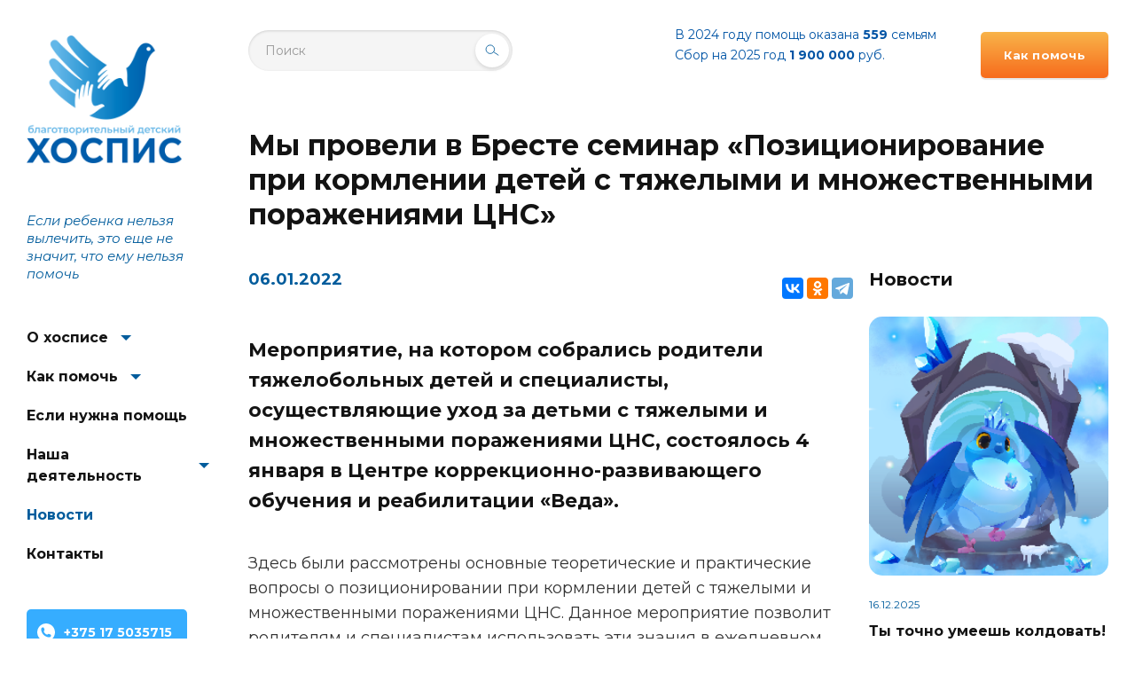

--- FILE ---
content_type: text/html; charset=UTF-8
request_url: https://www.hospice.by/ru/news/my-proveli-v-breste-seminar-pozitsionirovanie-pri-kormlenii-detey-s-tyazhelymi-i-mnozhestvennymi-por/
body_size: 12896
content:
<!DOCTYPE html>
<!--[if lte IE 9]><html class="no-js old-ie" lang="ru"><![endif]-->
<!--[if gt IE 9]><!-->
<html class="no-js" lang="ru">
<!--<![endif]-->

<head>
	<meta charset="UTF-8">
	<title>Мы провели в Бресте семинар «Позиционирование при кормлении детей с тяжелыми и множественными поражениями ЦНС» - Новости Белорусского детского хосписа</title>






	<!--Mobile optimized-->
	<meta name="viewport" content="width=device-width, initial-scale=1.0, maximum-scale=2.0">
	<!--Theme color-->
	<meta name="theme-color" content="#005c9c">
    <!-- Google Tag Manager -->
    <script>(function(w,d,s,l,i){w[l]=w[l]||[];w[l].push({'gtm.start':
                new Date().getTime(),event:'gtm.js'});var f=d.getElementsByTagName(s)[0],
            j=d.createElement(s),dl=l!='dataLayer'?'&l='+l:'';j.async=true;j.src=
            'https://www.googletagmanager.com/gtm.js?id='+i+dl;f.parentNode.insertBefore(j,f);
        })(window,document,'script','dataLayer','GTM-TM9X2T');</script>
    <!-- End Google Tag Manager -->
    <!--SEO-->
	<meta http-equiv="Content-Type" content="text/html; charset=UTF-8" />
<meta name="keywords" content="благотворительный фонд, благотворительный фонд минск, благотворительный фонд беларусь, хоспис минск, хоспис беларусь, паллиативная помощь минск, паллиативная помощь беларусь, паллиативная помощь детям, паллиативная медицина беларусь, паллиатив минск, паллиатив беларусь, паллиативный ребенок, паллиативные дети, паллиативная педиатрия, помощь больным детям беларусь, помощь больным детям минск, помочь больным детям минск, помочь больным детям   беларусь,помощь больным детям беларусь, помощь больным детям минск, детский хоспис минск, благотворительная   помощь детям минск, благотворительная помощь детям беларусь, благотворительная помощь детям брест,   благотворительная помощь детям в регионах беларуси, благотворительный фонд рб, благотворительность рб, помощь   детям рб, помощь детям рб, помочь детям рб, паллиативная помощь рб, паллиатив рб, помощь больным детям рб,   фонд помощи детям рб, пожертвования рб, сбор средств рб, пожертвования детям рб, благотворительность детям рб,   благотворительные организации минск, благотворительные организации рб, благотворительные организации беларусь" />
<meta name="description" content="Новости ОБО &amp;quot;Белорусский детский хоспис&amp;quot;: Мы провели в Бресте семинар «Позиционирование при кормлении детей с тяжелыми и множественными поражениями ЦНС»" />
<link href="/local/templates/.default/components/bitrix/news/news/bitrix/news.detail/.default/style.css?1575355396168" type="text/css"  rel="stylesheet" />
<link href="/local/templates/.default/assets/css/libs.min.css?157535539641585" type="text/css"  data-template-style="true"  rel="stylesheet" />
<link href="/local/templates/.default/assets/css/main.css?1709027359173074" type="text/css"  data-template-style="true"  rel="stylesheet" />
<link href="/local/templates/.default/assets/css/custom.css?15964527741066" type="text/css"  data-template-style="true"  rel="stylesheet" />
<link rel="canonical" href="/ru/news/my-proveli-v-breste-seminar-pozitsionirovanie-pri-kormlenii-detey-s-tyazhelymi-i-mnozhestvennymi-por/"/>



<script type="text/javascript" src="/local/templates/.default/assets/js/modernizr.min.js?15753553962528"></script>
<script type="text/javascript" src="/local/templates/.default/assets/js/jquery.min.js?157535539688145"></script>
<script type="text/javascript" src="/local/templates/.default/assets/js/libs.min.js?1575355396467221"></script>
<script type="text/javascript" src="/local/templates/.default/assets/js/common.js?159645280627084"></script>
<script type="text/javascript">var _ba = _ba || []; _ba.push(["aid", "8a511471de5709fe9a358cb4bf038ee6"]); _ba.push(["host", "www.hospice.by"]); (function() {var ba = document.createElement("script"); ba.type = "text/javascript"; ba.async = true;ba.src = (document.location.protocol == "https:" ? "https://" : "http://") + "bitrix.info/ba.js";var s = document.getElementsByTagName("script")[0];s.parentNode.insertBefore(ba, s);})();</script>


	<meta name="description" content="<Благотворительный детский хоспис - общественная организация помощи больным детям, благотворительность, помощь инвалидам и онкобольным.">
	<meta name="keywords" content="хоспис, детский хоспис, благотворительность, помощь больным детям">
	<meta name="yandex-verification" content="XXXXXXXXXXXXXX">
	<meta name="google-site-verification" content="XXXXXXXXXXXXXX">
	<!--The Open Graph protocol-->
	<meta property="og:type" content="website">
	<meta property="og:locale" content="ru_RU">
	<meta property="og:url" content="hospice.by/ru/news/my-proveli-v-breste-seminar-pozitsionirovanie-pri-kormlenii-detey-s-tyazhelymi-i-mnozhestvennymi-por/">
	<meta property="og:title" content="Мы провели в Бресте семинар «Позиционирование при кормлении детей с тяжелыми и множественными поражениями ЦНС»">
	<meta property="og:description" content="Новости ОБО &quot;Белорусский детский хоспис&quot;: Мы провели в Бресте семинар «Позиционирование при кормлении детей с тяжелыми и множественными поражениями ЦНС»"> 
	<meta property="og:site_name" content="Благотворительный детский хоспис">
	<!--Favicon-->
	<link rel="shortcut icon" href="/favicon.ico?rev=301f899c4bcd4e27993008d7233e670f">
	<link rel="icon" sizes="16x16 32x32 64x64" href="/favicon.ico?rev=5f8d46540b933c9ae6b995ea3ae1e032">
	<link rel="apple-touch-icon" href="/apple-touch-icon.png?rev=a5cfb9f8bc9d56c50824ac9fc810023c">
	<!--manifest-->
	<link rel="manifest" href="/manifest.webmanifest">
	<!--Style-->
            	<!--Modernizr-->
	</head>

<body class=" has-sidebar">
<!-- Google Tag Manager (noscript) -->
<noscript><iframe
            src="https://www.googletagmanager.com/ns.html?id=GTM-TM9X2T"
            height="0" width="0"
            style="display:none;visibility:hidden"></iframe></noscript>
<!-- End Google Tag Manager (noscript) -->
	<script type="text/javascript">
	  (function(i,s,o,g,r,a,m){i['GoogleAnalyticsObject']=r;i[r]=i[r]||function(){
	  (i[r].q=i[r].q||[]).push(arguments)},i[r].l=1*new Date();a=s.createElement(o),
	  m=s.getElementsByTagName(o)[0];a.async=1;a.src=g;m.parentNode.insertBefore(a,m)
	  })(window,document,'script','https://www.google-analytics.com/analytics.js','ga');
	  ga('create', 'UA-80125361-1', 'auto');  
	  
	ga('require', 'displayfeatures');
	ga('set', 'dimension4', 'guest');
	ga('send', 'pageview');
	</script>
  <!-- Yandex.Metrika counter -->
<script type="text/javascript" >
(function(m,e,t,r,i,k,a){m[i]=m[i]||function(){(m[i].a=m[i].a||[]).push(arguments)};
m[i].l=1*new Date();k=e.createElement(t),a=e.getElementsByTagName(t)[0],k.async=1,k.src=r,a.parentNode.insertBefore(k,a)})
(window, document, "script", "https://mc.yandex.ru/metrika/tag.js", "ym");
 
ym(56193148, "init", {
clickmap:true,
trackLinks:true,
accurateTrackBounce:true,
webvisor:true,
ecommerce:"dataLayer"
});
</script>
<noscript><div><img src="https://mc.yandex.ru/watch/56193148" style="position:absolute; left:-9999px;" alt="" /></div></noscript>
<!-- /Yandex.Metrika counter -->

  <noscript>
    <div class="no-js-warning">Для корректной работы сайта <b>включите JavaScript</b> в браузере</div>
  </noscript>
  <!--[if lte IE 9]>
<div class="browserupgrade"><p>You are using an <strong>outdated</strong> browser. Please <a href="http://browsehappy.com/">upgrade your browser</a> to improve your experience.</p></div> <![endif]-->
  <!--SIDEBAR-->
  <aside class="sidebar menu-js" data-swc-prevent-remove>
    <a href="#" class="menu-close menu-close-js" title="Close menu">
      <svg width="27" height="25" viewBox="0 0 27 25" xmlns="http://www.w3.org/2000/svg">
        <rect x="0.446533" y="12.4" width="17" height="3" rx="1.5" transform="rotate(-44 0.446533 12.4)"></rect>
        <rect x="1" y="11" width="26" height="3" rx="1.5"></rect>
        <rect x="2.58032" y="10.4285" width="17" height="3" rx="1.5" transform="rotate(45 2.58032 10.4285)"></rect>
      </svg>
    </a>
    <!--logo-->
    <div class="logo">
              <a href="/ru/" title="Перейти на главную">Благотворительный детский хоспис</a>
            <!--logo for a print version-->
      <img style="display: none;" src="/local/templates/.default/assets/img/logo_2024_wb1.png" alt="Благотворительный детский хоспис">
    </div>
    <!--logo end-->
    <!--slogan-->
    <div class="slogan">
      <span style="font-size: 72pt;"></span>Если ребенка нельзя вылечить, это еще не значит, что ему нельзя помочь    </div>
    <!--slogan end-->
    <!--navigation-->
       
<div class="nav-wrap">
  <nav class="nav">
    <ul class="nav__list nav-js">

                    
        
                    <li class="has-sub ">
            <a href="/ru/about/">О хосписе</a>
            <em class="nav__angle nav__angle-js">&#9660;</em>
            <ul>
        
        
                    
        
                        <li class="">
                    <a href="/ru/about/istoriya-khospisa/">История хосписа</a>
                </li>
            
        
                    
        
                        <li class="">
                    <a href="/ru/about/nasha-komanda/">Наша команда</a>
                </li>
            
        
                    
        
                        <li class="">
                    <a href="/ru/about/nashi-popechiteli/">Наши попечители</a>
                </li>
            
        
                    
        
                        <li class="">
                    <a href="/ru/about/reviews/">Отзывы</a>
                </li>
            
        
                    
        
                        <li class="">
                    <a href="/ru/about/otchety/">Отчеты</a>
                </li>
            
        
                    
        
                        <li class="">
                    <a href="/ru/about/friends-of-the-belarusian-children-s-hospice/">Friends of the Belarusian Children’s Hospice</a>
                </li>
            
        
                    
                    </ul></li>        
                    <li class="has-sub ">
            <a href="/ru/help/">Как помочь</a>
            <em class="nav__angle nav__angle-js">&#9660;</em>
            <ul>
        
        
                    
        
                        <li class="">
                    <a href="/ru/help/pay/">Физические лица</a>
                </li>
            
        
                    
        
                        <li class="">
                    <a href="/ru/help/legal/">Юридические лица</a>
                </li>
            
        
                    
        
                        <li class="">
                    <a href="/ru/help/dlya-perevoda-sredstv-v-valyute/">Для перевода средств в валюте</a>
                </li>
            
        
                    
        
                        <li class="">
                    <a href="/ru/help/volonterstvo/">Волонтерство</a>
                </li>
            
        
                    
                    </ul></li>        
                        <li class="">
                    <a href="/ru/needhelp/">Если нужна помощь</a>
                </li>
            
        
                    
        
                    <li class="has-sub ">
            <a href="/ru/activities/">Наша деятельность</a>
            <em class="nav__angle nav__angle-js">&#9660;</em>
            <ul>
        
        
                    
        
                        <li class="">
                    <a href="/ru/activities/chto-takoe-palliativ/">Что такое паллиатив</a>
                </li>
            
        
                    
        
                        <li class="">
                    <a href="/ru/activities/programms/">Наши программы</a>
                </li>
            
        
                    
        
                        <li class="">
                    <a href="/ru/activities/nashi-proekty/">Наши проекты</a>
                </li>
            
        
                    
        
                        <li class="">
                    <a href="/ru/activities/404-family-not-found/">404-family-not-found</a>
                </li>
            
        
                    
        
                    <li class="has-sub ">
            <a href="/ru/activities/biblioteka/">Библиотека</a>
            <em class="nav__angle nav__angle-js">&#9660;</em>
            <ul>
        
        
                    
        
                        <li class="">
                    <a href="/ru/activities/biblioteka/children/">Детям</a>
                </li>
            
        
                    
        
                        <li class="">
                    <a href="/ru/activities/biblioteka/parents/">Родителям</a>
                </li>
            
        
                    
        
                        <li class="">
                    <a href="/ru/activities/biblioteka/spicalist/">Специалистам</a>
                </li>
            
        
                    
                    </ul></li></ul></li>        
                        <li class="current">
                    <a href="/ru/news/">Новости</a>
                </li>
            
        
                    
        
                        <li class="">
                    <a href="/ru/contacts/">Контакты</a>
                </li>
            
        
    
    




    </ul>
  </nav>
</div>
      <!--navigation end-->
	<div id="google_translate_element"></div><script type="text/javascript">
		function googleTranslateElementInit() {
			new google.translate.TranslateElement({pageLanguage: 'ru', includedLanguages: 'be,en,ru', layout: google.translate.TranslateElement.InlineLayout.SIMPLE}, 'google_translate_element');
		}
	</script><script type="text/javascript" src="//translate.google.com/translate_a/element.js?cb=googleTranslateElementInit"></script>
    <div class="sidebar-contacts">
      <a href="tel:+375175035715" class="btn-def s-phone">+375 17 5035715</a>
    </div>
    <div class="social">
      <a href="https://www.facebook.com/BelarussianHospice/" target="_blank" class="social__item facebook" title="Facebook">
        <svg class="svg-ico-facebook" xmlns="http://www.w3.org/2000/svg" width="32" height="32" viewBox="0 0 123 263.5">
          <path fill="#3a589e" d="M80.9 85.2V57.9c0-10.4 6.6-12.6 11.5-12.6s29.5 0 29.5 0V-0.1H81.5c-44.8 0-55.2 33.9-55.2 55.2v30.1H0.1v46.5h26.2c0 59.6 0 131.7 0 131.7H81c0 0 0-72.7 0-131.7h37.2l4.9-46.5L80.9 85.2 80.9 85.2z"></path>
        </svg>
        <span>Facebook</span>
      </a>
      <a href="http://vk.com/bel_hospice" target="_blank" class="social__item vkontakte" title="Vkontakte">
        <svg class="svg-ico-vkontakte" xmlns="http://www.w3.org/2000/svg" width="32" height="32" viewBox="0 0 107.585 61.139">
          <path fill="#4b73a4" d="M104.8 51.2c-2.6-2.6-13.2-13.7-13.2-13.7 -1.6-2.1-2.1-4.7-0.5-6.8 3.2-4.2 9-11.6 11.1-14.8 3.2-4.2 9-13.2 1.1-13.2H85.9c-1.6 0-2.6 1.1-3.7 2.1 0 0-6.8 12.6-9 16.8 -5.8 11.6-10 7.9-10 2.6V5.9c0-3.2-2.6-5.8-5.8-5.8H44.3c-3.7-0.5-6.8 1.6-9.5 4.2 0 0 6.8-1.1 6.8 7.9v13.7c0 2.1-1.6 3.7-3.7 3.7 -1.1 0-2.1-0.5-3.2-1.1 -5.3-7.4-10-15.3-13.2-23.7 -0.5-1.1-2.1-2.1-3.2-2.1H2.6C1.1 2.7 0 3.7 0 5.3c0 0.5 0 0.5 0 1.1 4.7 13.2 25.3 54.3 49 54.3h10c2.1 0 3.7-1.6 3.7-3.7v-5.8c0-2.1 1.6-3.7 3.7-3.7 1.1 0 2.1 0.5 2.6 1.1L80.6 59.6c1.1 1.1 2.6 1.6 3.7 1.6h15.8C109.1 60.7 109.1 55.4 104.8 51.2z"></path>
        </svg>
        <span>Vkontakte</span>
      </a>
      <a href="https://ok.ru/hospice.by" target="_blank" class="social__item odnoklassniki" title="Odnoklassniki">
        <svg class="svg-ico-odnoklassniki" xmlns="http://www.w3.org/2000/svg" width="32" height="32" viewBox="0 0 87.1 146.5">
          <path fill="#f2822e" d="M44 68.4c19.1 0 34.2-15.2 34.2-34.2C78.1 15.2 63 0 44 0 24.9 0 9.8 15.2 9.8 34.2 9.8 53.2 24.9 68.4 44 68.4zM44 17.1c9.3 0 17.1 7.8 17.1 17.1 0 9.3-7.8 17.1-17.1 17.1 -9.3 0-17.1-7.8-17.1-17.1C26.9 24.9 34.7 17.1 44 17.1zM78.2 73.3c-4.9 0-14.7 9.8-34.2 9.8 -19.5 0-29.3-9.8-34.2-9.8C4.4 73.3 0 77.7 0 83c0 4.9 2.9 7.3 4.9 8.3 5.9 3.4 24.4 11.2 24.4 11.2L8.3 128.9c0 0-3.9 4.4-3.9 7.8 0 5.4 4.4 9.8 9.8 9.8 4.9 0 7.3-3.4 7.3-3.4s22-26.4 22-25.9l22 25.9c0 0 2.5 3.4 7.3 3.4 5.4 0 9.8-4.4 9.8-9.8 0-2.9-3.9-7.8-3.9-7.8l-21-26.4c0 0 18.6-7.8 24.4-11.2 2-1.5 4.9-3.4 4.9-8.3C87.9 77.7 83.5 73.3 78.2 73.3z"></path>
        </svg>
        <span>Odnoklassniki</span>
      </a>
      <a href="https://www.instagram.com/hospice.belarus/" target="_blank" class="social__item instagram" title="Instagram">
        <svg class="svg-ico-instagram" xmlns="http://www.w3.org/2000/svg" width="32" height="32" viewBox="38 318 612 612">
          <path fill="#a43b97" d="M507.7,625.8c0,90.7-73.5,164.2-164.2,164.2s-164.2-73.5-164.2-164.2c0-33.5,10.1-64.6,27.3-90.7H38  v254.2C38,867,101,930,178.7,930h330.4c77.7,0,140.7-63,140.7-140.7V535.1H480.2C497.5,561,507.7,592.3,507.7,625.8z M344,743.1  c64.8,0,117.3-52.5,117.3-117.3S408.8,508.5,344,508.5S226.7,561,226.7,625.8C226.7,690.6,279.2,743.1,344,743.1z M279.9,561.5  c17.2-17,40-26.6,64.1-26.6c24.3,0,47.1,9.4,64.3,26.6c17.2,17.2,26.6,40,26.6,64.3s-9.4,47.1-26.6,64.3  c-17.2,17.2-40,26.6-64.3,26.6c-24.3,0-47.1-9.4-64.1-26.6c-17.2-17.2-26.6-40-26.6-64.3C253.3,601.5,262.7,578.7,279.9,561.5z   M509.3,318H178.7c-7.4,0-14.8,0.5-22.1,1.6h22.6v142h-26.6V320.4c-9.2,1.6-18.1,4.3-26.4,7.8v133.6H99.7V342.3  C62.4,367.6,38,410.3,38,458.7v49.8h190.5c29.7-29,70.1-46.9,115-46.9c44.7,0,85.3,17.9,115,46.9H650v-49.8  C650,381,587,318,509.3,318z M577,461.6h-69.3v-69.3H577V461.6z"></path>
        </svg>
        <span>Instagram</span>
      </a>
    </div>
    <div class="s-banners">
      <div class="s-banners__item"><!-- -->
      </div>
    </div>
  </aside>
  <div class="menu-overlay menu-overlay-js"></div>
  <!--SIDEBAR end-->
  <!--HEADER-->
  <header class="header">
    <div class="layout-page layout-page-spaces">
      <div class="header-container">
        <div class="h-left">
          <!--menu-open-->
          <a href="#" class="menu-open menu-open-js">
            <svg width="26" height="17" viewBox="0 0 26 17" xmlns="http://www.w3.org/2000/svg">
              <rect width="26" height="3" rx="1.5"></rect>
              <rect y="7" width="26" height="3" rx="1.5"></rect>
              <rect y="14" width="26" height="3" rx="1.5"></rect>
            </svg>
          </a>
          <!--menu-open end-->
          <!--logo mob-->
          <div class="logo-mob">
                          <a href="/ru/" title="Перейти на главную">Благотворительный детский хоспис</a>
                      </div>
          <!--logo mob end-->
        </div>
        <!--search-->
		<div class="search">
  <form action="/ru/search/index.php">
	<fieldset>
	  <input type="text" name="q" placeholder="Поиск" class="search-input">
	  <button>
		<svg width="18" height="15" viewBox="0 0 18 15" fill="none" xmlns="http://www.w3.org/2000/svg">
		  <path d="M17 14L11 10" stroke="#005C9C" stroke-linecap="round" stroke-linejoin="round"></path>
		  <path d="M6.5 12C9.53757 12 12 9.53757 12 6.5C12 3.46243 9.53757 1 6.5 1C3.46243 1 1 3.46243 1 6.5C1 9.53757 3.46243 12 6.5 12Z" stroke="#005C9C"></path>
		</svg>
		<span>Поиск</span>
	  </button>
	</fieldset>
  </form>
</div>
 
        <!--search end-->
        <div class="h-right">
          <!--h-count-->
          <div class="h-count">
              <div class="h-count__item">
 <span style="color: #0054a5;">В 2024 году помощь оказана <b>559</b></span><span style="color: #0054a5;">&nbsp;семьям</span><span style="color: #0054a5;"> </span>
</div>
 <span style="color: #0054a5;"> </span>
<div class="h-count__item">
 <span style="color: #0054a5;"> </span><span style="color: #0054a5;">
	Сбор на 2025&nbsp;год </span><span style="color: #000000;"><b><span style="color: #0054a5;">1 9</span></b></span><span style="color: #000000;"><b><span style="color: #0054a5;">00 000</span></b><span style="color: #0054a5;"> руб.</span></span><span style="color: #003370;"> </span>
</div>
 <br>          </div>
          <!--h-count end-->
          <!--btn-help-->
          <a href="/ru/help/" class="btn-help">Как помочь</a>
          <!--btn-help end-->
          <!--lang-->
          <div class="lang ms-drop__container-js--1">
            <a href="/ru/" class="ms-drop__opener-js">
              <span>RU</span>
            </a>
            <ul class="ms-drop__drop-js">
              <li class="active-item"><a href="/ru/"><span>RU</span></a></li>
              <li ><a href="/en/"><span>EN</span></a></li>
            </ul>
          </div>
          <!--lang end-->
        </div>
      </div>
    </div>
  </header>
  <!--HEADER end-->
    <main class="main">
    <div class="layout-page layout-page-spaces">
    <h1>Мы провели в Бресте семинар «Позиционирование при кормлении детей с тяжелыми и множественными поражениями ЦНС»</h1>
  






    <div class="c-content">
	<div class="c-body typography">
	  <div class="article-meta">
		<time class="article-date" datetime="2022-01-06">06.01.2022</time>
		<div class="article-share">
		  <div class="social">
			<script src="https://yastatic.net/es5-shims/0.0.2/es5-shims.min.js"></script>
			<script src="https://yastatic.net/share2/share.js"></script>
			<div class="ya-share2" data-services="vkontakte,facebook,odnoklassniki,telegram"></div>
		  </div>
		</div>
	  </div>
	  <div class="article-entry"><p>
</p>
<p>
	 Мероприятие, на котором собрались родители тяжелобольных детей и специалисты, осуществляющие уход за детьми с тяжелыми и множественными поражениями ЦНС, состоялось 4 января в Центре коррекционно-развивающего обучения и реабилитации «Веда».
</p>
<p>
</p></div>
	  <p>
	 Здесь были рассмотрены основные теоретические и практические вопросы о позиционировании при кормлении детей с тяжелыми и множественными поражениями ЦНС. Данное мероприятие позволит родителям и специалистам использовать эти знания в ежедневном уходе за детьми с тяжелыми поражениями ЦНС, что улучшит их качество жизни. &nbsp;&nbsp;&nbsp;&nbsp;
</p>
<p>
	 Специалисты и родители после семинара научились позиционировать детей во время кормления, узнали к чему может привести дефицит положение сидя, как должна быть обеспечена поза сидя (использование специальных валиков, подушек). Было проведено несколько консультаций детей в ТССР.&nbsp; &nbsp;&nbsp;&nbsp;&nbsp;&nbsp;&nbsp;&nbsp;&nbsp;
</p>
<p>
	 Семинар прошел в рамках нашего проекта международной технической помощи «Выстраивание эффективных механизмов защиты для улучшения положения детей с тяжелыми формами инвалидности и заболеваниями, ограничивающими продолжительность жизни», который финансируется Европейским союзом и реализуется нашим хосписом в партнерстве с благотворительной организацией HealthProm (Великобритания), а также местными партнерами&nbsp;–&nbsp;Республиканским общественным объединением родителей недоношенных детей «РАНО» и Могилевским областным отделением Республиканского общественного объединения «Белорусский детский фонд».&nbsp;
</p>
<hr>
<p>
 <b><i>Для информации:</i></b><br>
	 Проект зарегистрирован в Министерстве экономики РБ 02.11.2020 г. № 2/20/001108.<br>
	 Общий бюджет проекта составляет 664&nbsp;839 Евро.<br>
	 Срок реализации проекта 36 месяцев (02.11.2020 – 01.11.2023 гг.).<br>
	 Грантовый контракт ЕС: NEAR-TS/2020/414-722.<br>
 <br>
	 Руководитель проекта: Мария Баринова, тел.: +375256027875, e-mail:&nbsp;<a href="mailto:m_barinova.86@mail.ru">m_barinova.86@mail.ru</a><br>
	 Помощник руководителя проекта: Софья Сытько, тел.: +375257430603, e-mail:&nbsp;<a href="mailto:bch.volunteer@hospice.by">bch.volunteer@hospice.by</a><br>
 <br>
 <a href="http://euprojects.by/">Проекты, финансируемые ЕС в Беларуси</a>
</p>
<p>
 <img alt="IMG-4007c429f3564ad062db61ce40aa4bdc-V.jpg" src="/upload/medialibrary/e4a/dx687q94bq4q3dzb131iruh3wyfuykbh/IMG-4007c429f3564ad062db61ce40aa4bdc-V.jpg" title="IMG-4007c429f3564ad062db61ce40aa4bdc-V.jpg" width="600" height="800"><span style="font-size: 10pt;">Абилитолог и физический терапевт ОБО «БДХ» рассказывает об особенностях кормления детей с тяжелыми нарушениями ЦНС.</span><br>
 <span style="font-size: 10pt;"> </span>
</p>
 <span style="font-size: 10pt;"> </span>
<p>
 <span style="font-size: 10pt;">
	На фото слева направо (лицом) : Зиминская Оксана Евгеньевна, директор ЦКРОиР "Веда"; Абрамчук&nbsp; Светлана Николаевна, воспитатель ЦКРОиР "Веда"; Веселова-Поникарчук А.С., мама тяжелобольного ребенка; Юхимук Наталья Николаевна, логопед, директор центра «Активный ребенок»; Лукашенко Анастасия, абилитолог и физический терапевт ОБО «БДХ».&nbsp;</span><span style="font-size: 10pt;">Дата фото: 04.01.2022. Автор фото: Ковалевич Елена.</span>
</p>    <div class="layout-text buttonsWrap" style="margin-top:50px">
      <a href="/ru/news/" class="btn-def">Все новости</a>
    </div>
  </div>
	     <div class="c-aside">
  <div class="c-aside__holder">
    <div class="c-aside__title">Новости</div>
          <div class="c-aside__widget">
        <a href="/ru/news/ty-tochno-umeesh-koldovat/" class="news-el">
        <div class="news-el__figure">
                      <img src="/upload/iblock/fa2/unwuvsxqabjpczb0zgb9m7lz5y471ob3/%D1%81%D0%B0%D0%B9%D1%82.png" alt="Ты точно умеешь колдовать!" title="Ты точно умеешь колдовать!" class="news-el__img" />
                  </div>
        <time class="news-el__date" datetime="16.12.2025">16.12.2025</time>
                  <div class="news-el__title">Ты точно умеешь колдовать!</div>
                          <div class="news-el__text">Пришло время волшебства! <br />
<br />
В преддверии Нового года мы запускаем акцию, которая подарит надежду детям, нуждающимся в нашей поддержке. Стань частью новогодней магии: помоги хоспису и определи свой уровень волшебства!<br />
<br />
ВНИМАНИЕ:<br />
Акция действует до 14 января 2026 года! <br />
<br />
Также вы можете поучаствовать в розыгрыше, и получить очень красивый подарок от наших спонсоров❗️<br />
<br />
ДЛЯ УЧАСТИЯ: <br />
1.Пришлите подтверждение о пожертвовании, на номер Вайбер или Телеграм: &#43;37529 398 62 98.<br />
<br />
2. 16 января посредством рандомайзера будут выбраны 3 победителя &#40;по одному из каждого уровня&#41;, каждый из которых получит соответствующие уровню призы.<br />
<br />
Всем добра и удачи в новом году☘️</div>
                 </a>
      </div>
          <div class="c-aside__widget">
        <a href="/ru/news/rezultat-aktsii-deti-vmesto-tsvetov/" class="news-el">
        <div class="news-el__figure">
                      <img src="/upload/iblock/9ff/k484ijz0cyqcdwoqvhrg99uzaveoog4h/%D1%81%D0%B0%D0%B9%D1%82.png" alt="Результат акции &quot;Дети вместо цветов&quot;" title="Результат акции &quot;Дети вместо цветов&quot;" class="news-el__img" />
                  </div>
        <time class="news-el__date" datetime="10.11.2025">10.11.2025</time>
                  <div class="news-el__title">Результат акции &quot;Дети вместо цветов&quot;</div>
                          <div class="news-el__text">От всего сердца благодарим вас за поддержку акции «Дети вместо цветов» 2025!<br>
 <br></div>
                 </a>
      </div>
          <div class="c-aside__widget">
        <a href="/ru/news/vystavka-kartin-i-fotoportretov-podopechnykh-detskogo-khospisa-moimi-glazami/" class="news-el">
        <div class="news-el__figure">
                      <img src="/upload/iblock/268/ixl0gkoctunfvl6dqmadnqamzistumaf/%D0%90%D1%84%D0%B8%D1%88%D0%B0%20%D0%B2%D1%8B%D1%81%D1%82%D0%B0%D0%B2%D0%BA%D0%B8%20%D0%9C%D0%BE%D0%B8%D0%BC%D0%B8%20%D0%B3%D0%BB%D0%B0%D0%B7%D0%B0%D0%BC%D0%B8%20%D0%B4%D0%BB%D1%8F%20%D1%80%D0%B5%D0%BA%D0%BB%D0%B0%D0%BC%D1%8B.png" alt="Выставка картин и фотопортретов подопечных детского хосписа &quot;Моими глазами&quot;" title="Выставка картин и фотопортретов подопечных детского хосписа &quot;Моими глазами&quot;" class="news-el__img" />
                  </div>
        <time class="news-el__date" datetime="20.10.2025">20.10.2025</time>
                  <div class="news-el__title">Выставка картин и фотопортретов подопечных детского хосписа &quot;Моими глазами&quot;</div>
                          <div class="news-el__text"><p>
	 Приглашаем вас стать свидетелем удивительного художественного исследования — выставки картин и фотопортретов подопечных детского хосписа «МОИМИ ГЛАЗАМИ».
</p>
<p>
</p></div>
                 </a>
      </div>
      </div>
</div>
	</div>
	  <section class="subscribe-section">
  <h2 class="hide">Подпишиска на рассылку</h2>
  <div class="subscribe subs-js">
    <form action="/local/ajax/subscribe.php" method="post" class="subs-form validate-js">
                <input type="hidden" name="rubrics[]" id="rubrics1"
                 value="1"/>
            <div class="subs-container">
        <label for="subs" class="sub-label">Подпишитесь на рассылку</label>
        <div class="subs-field">
          <input name="email" value="" id="subs" type="email" placeholder="Введите ваш e-mail" required="" class="subs-input">
          <button name="OK" value="Подписаться">Подписаться</button>
          <button name="UNSUB" class="unsub" value="Отписаться">Отписаться</button>
          <div class="subs-success"><span>Поздравляем! Вы подписаны!</span></div>
          <div class="subs-error">Введите корректный адрес</div>
        </div>
      </div>
    </form>
  </div>
</section><br>    
</div>
  </main>
   <!--FOOTER-->
  <footer class="footer">
    <div class="layout-page layout-page-spaces">
      <div class="footer__holder">
        <!--footer-common-->
        <div class="footer-common">
           
<div class="footer-nav">
  <div class="footer-nav__list">
    <ul>
                
          
                                            <li><strong><a href="/ru/about/">О хосписе</a></strong>
                  <ul>
                              
          
          
                
          
                              <li>
                      <a href="/ru/about/istoriya-khospisa/">История хосписа</a>
                    </li>
              
          
                
          
                              <li>
                      <a href="/ru/about/nasha-komanda/">Наша команда</a>
                    </li>
              
          
                
          
                              <li>
                      <a href="/ru/about/nashi-popechiteli/">Наши попечители</a>
                    </li>
              
          
                
          
                              <li>
                      <a href="/ru/about/reviews/">Отзывы</a>
                    </li>
              
          
                
          
                              <li>
                      <a href="/ru/about/otchety/">Отчеты</a>
                    </li>
              
          
                
          
                              <li>
                      <a href="/ru/about/friends-of-the-belarusian-children-s-hospice/">Friends of the Belarusian Children’s Hospice</a>
                    </li>
              
          
                
                        </ul></li></ul><ul>          
                                            <li><strong><a href="/ru/help/">Как помочь</a></strong>
                  <ul>
                              
          
          
                
          
                              <li>
                      <a href="/ru/help/pay/">Физические лица</a>
                    </li>
              
          
                
          
                              <li>
                      <a href="/ru/help/legal/">Юридические лица</a>
                    </li>
              
          
                
          
                              <li>
                      <a href="/ru/help/dlya-perevoda-sredstv-v-valyute/">Для перевода средств в валюте</a>
                    </li>
              
          
                
          
                              <li>
                      <a href="/ru/help/volonterstvo/">Волонтерство</a>
                    </li>
              
          
                
                        </ul></li></ul><ul>          
                              <li>
                      <strong><a href="/ru/needhelp/">Если нужна помощь</a></strong>
                    </li>
              
          
                
          
                                            <li><strong><a href="/ru/activities/">Наша деятельность</a></strong>
                  <ul>
                              
          
          
                
          
                              <li>
                      <a href="/ru/activities/chto-takoe-palliativ/">Что такое паллиатив</a>
                    </li>
              
          
                
          
                              <li>
                      <a href="/ru/activities/programms/">Наши программы</a>
                    </li>
              
          
                
          
                              <li>
                      <a href="/ru/activities/nashi-proekty/">Наши проекты</a>
                    </li>
              
          
                
          
                              <li>
                      <a href="/ru/activities/404-family-not-found/">404-family-not-found</a>
                    </li>
              
          
                
          
                              <li>
                      <a href="/ru/activities/biblioteka/">Библиотека</a>
                    </li>
              
          
                
                        </ul></li></ul><ul>          
                              <li>
                      <strong><a href="/ru/news/">Новости</a></strong>
                    </li>
              
          
                
          
                              <li>
                      <strong><a href="/ru/contacts/">Контакты</a></strong>
                    </li>
              
          
      
        </div>
</div>
          <div class="footer-contacts">
            <div class="footer-phones">
              <div class="footer-phones__item"><span>Факс</span> <strong><a href="tel:+375175035720">+ 375 17 5035720</a></strong></div>
              <div class="footer-phones__item"><span>Приемная</span> <strong><a href="tel:+375175035715">+375 17 5035715</a></strong></div>
            </div>
            <div class="footer-email">E-mail: <a href="mailto:hospice.belarus@gmail.com">hospice.belarus@gmail.com</a></div>
            <div class="footer-contacts__row">
              <div class="share">
                <a href="https://www.facebook.com/BelarussianHospice/" target="_blank" class="share__item facebook" title="Facebook"> <svg class="svg-ico-facebook" xmlns="http://www.w3.org/2000/svg" width="32" height="32" viewBox="0 0 123 263.5">
                    <path fill="#3a589e" d="M80.9 85.2V57.9c0-10.4 6.6-12.6 11.5-12.6s29.5 0 29.5 0V-0.1H81.5c-44.8 0-55.2 33.9-55.2 55.2v30.1H0.1v46.5h26.2c0 59.6 0 131.7 0 131.7H81c0 0 0-72.7 0-131.7h37.2l4.9-46.5L80.9 85.2 80.9 85.2z"></path>
                  </svg> <span>Facebook</span> </a>
                <a href="http://vk.com/bel_hospice" target="_blank" class="share__item vkontakte" title="Vkontakte"> <svg class="svg-ico-vkontakte" xmlns="http://www.w3.org/2000/svg" width="32" height="32" viewBox="0 0 107.585 61.139">
                    <path fill="#4b73a4" d="M104.8 51.2c-2.6-2.6-13.2-13.7-13.2-13.7 -1.6-2.1-2.1-4.7-0.5-6.8 3.2-4.2 9-11.6 11.1-14.8 3.2-4.2 9-13.2 1.1-13.2H85.9c-1.6 0-2.6 1.1-3.7 2.1 0 0-6.8 12.6-9 16.8 -5.8 11.6-10 7.9-10 2.6V5.9c0-3.2-2.6-5.8-5.8-5.8H44.3c-3.7-0.5-6.8 1.6-9.5 4.2 0 0 6.8-1.1 6.8 7.9v13.7c0 2.1-1.6 3.7-3.7 3.7 -1.1 0-2.1-0.5-3.2-1.1 -5.3-7.4-10-15.3-13.2-23.7 -0.5-1.1-2.1-2.1-3.2-2.1H2.6C1.1 2.7 0 3.7 0 5.3c0 0.5 0 0.5 0 1.1 4.7 13.2 25.3 54.3 49 54.3h10c2.1 0 3.7-1.6 3.7-3.7v-5.8c0-2.1 1.6-3.7 3.7-3.7 1.1 0 2.1 0.5 2.6 1.1L80.6 59.6c1.1 1.1 2.6 1.6 3.7 1.6h15.8C109.1 60.7 109.1 55.4 104.8 51.2z"></path>
                  </svg> <span>Vkontakte</span> </a>
                <a href="https://ok.ru/hospice.by" target="_blank" class="share__item odnoklassniki" title="Odnoklassniki"> <svg class="svg-ico-odnoklassniki" xmlns="http://www.w3.org/2000/svg" width="32" height="32" viewBox="0 0 87.1 146.5">
                    <path fill="#f2822e" d="M44 68.4c19.1 0 34.2-15.2 34.2-34.2C78.1 15.2 63 0 44 0 24.9 0 9.8 15.2 9.8 34.2 9.8 53.2 24.9 68.4 44 68.4zM44 17.1c9.3 0 17.1 7.8 17.1 17.1 0 9.3-7.8 17.1-17.1 17.1 -9.3 0-17.1-7.8-17.1-17.1C26.9 24.9 34.7 17.1 44 17.1zM78.2 73.3c-4.9 0-14.7 9.8-34.2 9.8 -19.5 0-29.3-9.8-34.2-9.8C4.4 73.3 0 77.7 0 83c0 4.9 2.9 7.3 4.9 8.3 5.9 3.4 24.4 11.2 24.4 11.2L8.3 128.9c0 0-3.9 4.4-3.9 7.8 0 5.4 4.4 9.8 9.8 9.8 4.9 0 7.3-3.4 7.3-3.4s22-26.4 22-25.9l22 25.9c0 0 2.5 3.4 7.3 3.4 5.4 0 9.8-4.4 9.8-9.8 0-2.9-3.9-7.8-3.9-7.8l-21-26.4c0 0 18.6-7.8 24.4-11.2 2-1.5 4.9-3.4 4.9-8.3C87.9 77.7 83.5 73.3 78.2 73.3z"></path>
                  </svg> <span>Odnoklassniki</span> </a>
                <a href="https://www.instagram.com/hospice.belarus/" target="_blank" class="share__item instagram" title="Instagram"> <svg class="svg-ico-instagram" xmlns="http://www.w3.org/2000/svg" width="32" height="32" viewBox="38 318 612 612">
                    <path fill="#a43b97" d="M507.7,625.8c0,90.7-73.5,164.2-164.2,164.2s-164.2-73.5-164.2-164.2c0-33.5,10.1-64.6,27.3-90.7H38  v254.2C38,867,101,930,178.7,930h330.4c77.7,0,140.7-63,140.7-140.7V535.1H480.2C497.5,561,507.7,592.3,507.7,625.8z M344,743.1  c64.8,0,117.3-52.5,117.3-117.3S408.8,508.5,344,508.5S226.7,561,226.7,625.8C226.7,690.6,279.2,743.1,344,743.1z M279.9,561.5  c17.2-17,40-26.6,64.1-26.6c24.3,0,47.1,9.4,64.3,26.6c17.2,17.2,26.6,40,26.6,64.3s-9.4,47.1-26.6,64.3  c-17.2,17.2-40,26.6-64.3,26.6c-24.3,0-47.1-9.4-64.1-26.6c-17.2-17.2-26.6-40-26.6-64.3C253.3,601.5,262.7,578.7,279.9,561.5z   M509.3,318H178.7c-7.4,0-14.8,0.5-22.1,1.6h22.6v142h-26.6V320.4c-9.2,1.6-18.1,4.3-26.4,7.8v133.6H99.7V342.3  C62.4,367.6,38,410.3,38,458.7v49.8h190.5c29.7-29,70.1-46.9,115-46.9c44.7,0,85.3,17.9,115,46.9H650v-49.8  C650,381,587,318,509.3,318z M577,461.6h-69.3v-69.3H577V461.6z"></path>
                  </svg> <span>Instagram</span> </a>
              </div>
             </div>
            </div>
            <div class="footer-contacts__row">
              <!--btn-help-->
              <a href="/ru/help/" class="btn-help">Как помочь</a>
              <!--btn-help end-->
            </div>
        <!--footer-common end-->
        <!--footer bottom-->
        <div class="footer-bottom">
          <div class="footer-bottom__holder">
            <div class="footer-bottom__col">
              Работает на <a href="https://www.1c-bitrix.by/" class="bitrix-logo" target="_blank">1С-Битрикс</a>: Управление сайтом.
            </div>
            <div class="footer-bottom__col">
              <span class="copyright">&copy; 2024 <a href="/ru/">Благотворительный детский хоспис</a></span>
              <div>Республика Беларусь, Минский район, д.Боровляны, ул.Березовая роща, 100А</div>
            </div>
            <div class="footer-bottom__col">
              <!--developer-->
              <a href="http://astronim.by/" target="_blank" nofollow class="dev">
                <div class="dev__logo">Astronim*Support</div>
                <div class="dev__label">Разработка сайта</div>
              </a>
              <!--developer end-->
            </div>
          </div>
          <!--footer bottom end-->
        </div>
      </div>
  </footer>
  <!--FOOTER end-->
      </body>

</html>

--- FILE ---
content_type: text/css
request_url: https://www.hospice.by/local/templates/.default/assets/css/main.css?1709027359173074
body_size: 38675
content:
@import url("https://fonts.googleapis.com/css?family=Montserrat:400,400i,500,700,700i,800&display=swap");
/* ==================================== */
/* ======== NORMALIZE AND RESET ======= */
/* ==================================== */
/*! normalize-scss | MIT/GPLv2 License | bit.ly/normalize-scss */
html {
  line-height: 1.15;
  -ms-text-size-adjust: 100%;
  -webkit-text-size-adjust: 100%;
}
body {
  margin: 0;
}
article,
aside,
footer,
header,
nav,
section {
  display: block;
}
h1 {
  font-size: 2em;
  margin: 0.67em 0;
}
figcaption,
figure {
  display: block;
}
figure {
  margin: 1em 40px;
}
hr {
  box-sizing: content-box;
  height: 0;
  overflow: visible;
}
main {
  display: block;
}
pre {
  font-family: monospace, monospace;
  font-size: 1em;
}
a {
  background-color: transparent;
  -webkit-text-decoration-skip: objects;
}
abbr[title] {
  border-bottom: none;
  text-decoration: underline;
  text-decoration: underline dotted;
}
b,
strong {
  font-weight: inherit;
}
b,
strong {
  font-weight: bolder;
}
code,
kbd,
samp {
  font-family: monospace, monospace;
  font-size: 1em;
}
dfn {
  font-style: italic;
}
mark {
  background-color: #ff0;
  color: #000;
}
small {
  font-size: 80%;
}
sub,
sup {
  font-size: 75%;
  line-height: 0;
  position: relative;
  vertical-align: baseline;
}
sub {
  bottom: -0.25em;
}
sup {
  top: -0.5em;
}
audio,
video {
  display: inline-block;
}
audio:not([controls]) {
  display: none;
  height: 0;
}
img {
  border-style: none;
}
svg:not(:root) {
  overflow: hidden;
}
button,
input,
optgroup,
select,
textarea {
  font-family: sans-serif;
  font-size: 100%;
  line-height: 1.15;
  margin: 0;
}
button {
  overflow: visible;
}
button,
select {
  text-transform: none;
}
button,
html [type="button"],
[type="reset"],
[type="submit"] {
  -webkit-appearance: button;
}
button::-moz-focus-inner,
[type="button"]::-moz-focus-inner,
[type="reset"]::-moz-focus-inner,
[type="submit"]::-moz-focus-inner {
  border-style: none;
  padding: 0;
}
button:-moz-focusring,
[type="button"]:-moz-focusring,
[type="reset"]:-moz-focusring,
[type="submit"]:-moz-focusring {
  outline: 1px dotted ButtonText;
}
input {
  overflow: visible;
}
[type="checkbox"],
[type="radio"] {
  box-sizing: border-box;
  padding: 0;
}
[type="number"]::-webkit-inner-spin-button,
[type="number"]::-webkit-outer-spin-button {
  height: auto;
}
[type="search"] {
  -webkit-appearance: textfield;
  outline-offset: -2px;
}
[type="search"]::-webkit-search-cancel-button, [type="search"]::-webkit-search-decoration {
  -webkit-appearance: none;
}
::-webkit-file-upload-button {
  -webkit-appearance: button;
  font: inherit;
}
fieldset {
  padding: 0.35em 0.75em 0.625em;
}
legend {
  box-sizing: border-box;
  display: table;
  max-width: 100%;
  padding: 0;
  color: inherit;
  white-space: normal;
}
progress {
  display: inline-block;
  vertical-align: baseline;
}
textarea {
  overflow: auto;
}
details {
  display: block;
}
summary {
  display: list-item;
}
menu {
  display: block;
}
canvas {
  display: inline-block;
}
template {
  display: none;
}
[hidden] {
  display: none;
}
/* reset */
*, *::after, *::before {
  box-sizing: border-box;
}
body {
  -webkit-font-smoothing: antialiased;
}
body, html {
  height: 100%;
  width: 100%;
}
form {
  margin: 0;
  padding: 0;
}
input, input:focus, textarea, select {
  -webkit-tap-highlight-color: rgba(255, 255, 255, 0) !important;
  -webkit-focus-ring-color: rgba(255, 255, 255, 0) !important;
  outline: none !important;
}
button,
textarea,
.select select,
input[type="text"],
input[type="email"],
input[type="search"],
input[type="submit"],
input[type="button"],
input[type="reset"],
input[type="number"],
input[type="range"] {
  -webkit-appearance: none;
     -moz-appearance: none;
          appearance: none;
  border-radius: 0;
}
select[disabled] {
  cursor: default;
}
select::-ms-expand {
  display: none;
}
input {
  vertical-align: middle;
}
input::-ms-clear {
  display: none;
}
input[type="radio"]:focus {
  -moz-outline-radius: 12px !important;
  -moz-outline-offset: 0 !important;
}
input[type="checkbox"]:focus {
  -moz-outline-offset: -1px !important;
  -moz-outline: 1px solid #000 !important;
}
input[type="radio"],
input[type="checkbox"],
select {
  cursor: pointer;
}
blockquote, q {
  quotes: none;
}
blockquote::before, blockquote::after, q::before, q::after {
  content: none;
}
ins {
  text-decoration: none;
}
del {
  text-decoration: line-through;
}
fieldset, table, ul {
  margin: 0;
  padding: 0;
  border: 0;
}
table {
  width: 100%;
}
ul {
  list-style: none;
}
/* reset end */
/* browserupgrade */
.old-ie {
  overflow: hidden;
}
.old-ie body {
  overflow: hidden;
}
.browserupgrade {
  position: fixed;
  height: 100%;
  width: 100%;
  padding: 0.2em 0;
  margin: 0;
  font-size: 28px;
  line-height: 42px;
  color: #000;
  background: #ccc;
  z-index: 99999;
}
.browserupgrade p {
  position: absolute;
  width: 100%;
  top: 50%;
  margin: -22px 0 0;
  padding: 0;
  text-align: center;
  vertical-align: middle;
}
/* browserupgrade end */
/* no js warning */
.no-js-warning {
  position: fixed;
  width: 100%;
  z-index: 99999;
  border: 2px solid #f00;
  color: #f00;
  background: #fff;
  padding: 5px 20px;
  font-size: 18px;
}
/* no js warning end */
/* ==================================== */
/* ============== LAYOUT ============== */
/* ==================================== */
html {
  font-size: 62.5%;
}
html.css-scroll-fixed:not(.open-only-mob) {
  width: 100% !important;
  height: 100% !important;
  max-width: 100% !important;
  max-height: 100% !important;
  margin: 0 !important;
  padding: 0 !important;
  overflow: hidden !important;
}
@media (max-width: 991px) {
  html.css-scroll-fixed.open-only-mob {
    width: 100% !important;
    height: 100% !important;
    max-width: 100% !important;
    max-height: 100% !important;
    margin: 0 !important;
    padding: 0 !important;
    overflow: hidden !important;
  }
}
body {
  min-width: 32rem;
  font-family: "Montserrat", Roboto, Helvetica, Arial, sans-serif;
  font-size: 1.8rem;
  line-height: 2.8rem;
  color: #333;
  background: #fff url(../img/empty.png) no-repeat left top fixed;
}
@media (max-width: 991px) {
  body {
    font-size: 1.6rem;
    line-height: 2.5rem;
  }
}
@media (max-width: 639px) {
  body {
    font-size: 1.4rem;
    line-height: 2.2rem;
  }
}
.layout-page-spaces {
  padding-right: 7.2rem;
  padding-left: 7.2rem;
}
@media (max-width: 1439px) {
  .layout-page-spaces {
    padding-right: 3rem;
    padding-left: 3rem;
  }
}
@media (max-width: 991px) {
  .layout-page-spaces {
    padding-right: 2rem;
    padding-left: 2rem;
  }
}
@media (max-width: 639px) {
  .layout-page-spaces {
    padding-right: 1.5rem;
    padding-left: 1.5rem;
  }
}
.has-sidebar .layout-page-spaces {
  padding-left: 34.4rem;
}
@media (max-width: 1919px) {
  .has-sidebar .layout-page-spaces {
    padding-left: 30.8rem;
  }
}
@media (max-width: 1439px) {
  .has-sidebar .layout-page-spaces {
    padding-left: 28rem;
  }
}
@media (max-width: 991px) {
  .has-sidebar .layout-page-spaces {
    padding-left: 2rem;
  }
}
@media (max-width: 639px) {
  .has-sidebar .layout-page-spaces {
    padding-left: 1.5rem;
  }
}
.layout-page {
  max-width: 192rem;
}
.layout-text-spaces {
  padding-right: 3rem;
  padding-left: 3rem;
}
.layout-text {
  max-width: 80rem;
  box-sizing: content-box;
  margin-left: auto;
  margin-right: auto;
}
.layout-flood {
  max-width: 80rem;
  box-sizing: content-box;
  margin-left: auto;
  margin-right: auto;
}
body {
  display: -ms-flexbox;
  display: flex;
  -ms-flex-direction: column;
      flex-direction: column;
}
.header {
  -ms-flex-negative: 0;
      flex-shrink: 0;
}
.main {
  -ms-flex-negative: 0;
      flex-shrink: 0;
}
.footer {
  -ms-flex-negative: 0;
      flex-shrink: 0;
  margin-top: auto;
}
/* ==================================== */
/* ============ TYPOGRAPHY ============ */
/* ==================================== */
body *::-moz-selection {
  background-color: #005c9c;
  color: #fffdfc;
}
body *::selection {
  background-color: #005c9c;
  color: #fffdfc;
}
h1, h2, h3, h4, h5, h6,
.h1, .h2, .h3, .h4, .h5, .h6 {
  padding: 0;
  margin: 0 0 2.8rem;
  font-family: "Montserrat", Roboto, Helvetica, Arial, sans-serif;
  font-weight: normal;
  color: #131313;
}
@media (max-width: 991px) {
  h1, h2, h3, h4, h5, h6,
  .h1, .h2, .h3, .h4, .h5, .h6 {
    margin-bottom: 2.5rem;
  }
}
@media (max-width: 639px) {
  h1, h2, h3, h4, h5, h6,
  .h1, .h2, .h3, .h4, .h5, .h6 {
    margin-bottom: 2.2rem;
  }
}
h1:last-child, h2:last-child, h3:last-child, h4:last-child, h5:last-child, h6:last-child,
.h1:last-child, .h2:last-child, .h3:last-child, .h4:last-child, .h5:last-child, .h6:last-child {
  margin-bottom: 0;
}
h1 a, h2 a, h3 a, h4 a, h5 a, h6 a,
.h1 a, .h2 a, .h3 a, .h4 a, .h5 a, .h6 a {
  text-decoration: none;
  color: inherit;
}
h1 a:hover, h2 a:hover, h3 a:hover, h4 a:hover, h5 a:hover, h6 a:hover,
.h1 a:hover, .h2 a:hover, .h3 a:hover, .h4 a:hover, .h5 a:hover, .h6 a:hover {
  color: #005c9c;
  text-decoration: underline;
}
h1, .h1 {
  font-family: "Montserrat", Roboto, Helvetica, Arial, sans-serif;
  font-weight: 700;
  font-size: 3.8rem;
  line-height: 4.6rem;
  margin-bottom: 4rem;
}
@media (max-width: 1919px) {
  h1, .h1 {
    font-size: 3.2rem;
    line-height: 3.9rem;
  }
}
@media (max-width: 991px) {
  h1, .h1 {
    font-size: 3rem;
    line-height: 3.6rem;
  }
}
@media (max-width: 639px) {
  h1, .h1 {
    font-size: 2.4rem;
    line-height: 2.9rem;
  }
}
@media (max-width: 991px) {
  h1, .h1 {
    margin-bottom: 3rem;
  }
}
@media (max-width: 639px) {
  h1, .h1 {
    margin-bottom: 2rem;
  }
}
h2, .h2 {
  font-family: "Montserrat", Roboto, Helvetica, Arial, sans-serif;
  font-weight: 700;
  font-size: 3rem;
  line-height: 4.2rem;
}
@media (max-width: 1919px) {
  h2, .h2 {
    font-size: 2rem;
    line-height: 2.8rem;
  }
}
@media (max-width: 991px) {
  h2, .h2 {
    font-size: 1.8rem;
    line-height: 2.5rem;
  }
}
@media (max-width: 639px) {
  h2, .h2 {
    font-size: 1.6rem;
    line-height: 2.2rem;
  }
}
h3, .h3 {
  font-family: "Montserrat", Roboto, Helvetica, Arial, sans-serif;
  font-weight: 700;
  font-size: 2.4rem;
  line-height: 3rem;
}
@media (max-width: 1919px) {
  h3, .h3 {
    font-size: 1.8rem;
    line-height: 2.3rem;
  }
}
@media (max-width: 991px) {
  h3, .h3 {
    font-size: 1.6rem;
    line-height: 2rem;
  }
}
@media (max-width: 639px) {
  h3, .h3 {
    font-size: 1.4rem;
    line-height: 1.8rem;
  }
}
h4, .h4 {
  font-size: 2rem;
  line-height: 2.8rem;
}
@media (max-width: 991px) {
  h4, .h4 {
    font-size: 1.6rem;
    line-height: 2.5rem;
  }
}
@media (max-width: 639px) {
  h4, .h4 {
    font-size: 1.4rem;
    line-height: 2.2rem;
  }
}
h5, .h5 {
  font-size: 1.8rem;
  line-height: 2.8rem;
}
h6, .h6 {
  font-size: 1.3rem;
  line-height: 2.7rem;
  text-transform: uppercase;
}
p, pre {
  padding: 0;
  margin: 0 0 2.8rem;
}
@media (max-width: 991px) {
  p, pre {
    margin-bottom: 2.5rem;
  }
}
@media (max-width: 639px) {
  p, pre {
    margin-bottom: 2.2rem;
  }
}
p:last-child, pre:last-child {
  margin-bottom: 0;
}
hr {
  line-height: 1px;
  height: 0;
  border: none;
  background: none;
  border-bottom: 1px solid #E0E0E0;
  margin-bottom: 2.8rem;
}
@media (max-width: 991px) {
  hr {
    margin-bottom: 2.5rem;
  }
}
@media (max-width: 639px) {
  hr {
    margin-bottom: 2.2rem;
  }
}
a {
  color: #005c9c;
  text-decoration: underline;
  cursor: default;
  -webkit-tap-highlight-color: transparent;
}
a:link {
  cursor: pointer;
}
a:hover {
  text-decoration: none;
}
img {
  border: none;
  vertical-align: top;
  max-width: 100%;
}
table img {
  max-width: none;
}
b, strong, th {
  font-family: "Montserrat", Roboto, Helvetica, Arial, sans-serif;
  font-weight: 700;
}
i, em {
  font-family: "Montserrat", Roboto, Helvetica, Arial, sans-serif;
  font-style: italic;
}
i b, i strong,
em b, em strong,
b i, b em,
strong i, strong em {
  font-family: "Montserrat", Roboto, Helvetica, Arial, sans-serif;
  font-weight: 700;
  font-style: italic;
}
table {
  border-collapse: collapse;
  border-spacing: 0;
  width: auto;
  margin-bottom: 2.8rem;
}
@media (max-width: 991px) {
  table {
    margin-bottom: 2.5rem;
  }
}
@media (max-width: 639px) {
  table {
    margin-bottom: 2.2rem;
  }
}
table:last-child {
  margin-bottom: 0;
}
table td, table th {
  padding: 0.4em;
  font-size: inherit;
  line-height: inherit;
  color: inherit;
  border-color: #333;
}
.table-auto {
  position: relative;
  overflow: auto;
  max-width: 100%;
  -webkit-overflow-scrolling: touch;
  margin-bottom: 2.8rem;
}
@media (max-width: 991px) {
  .table-auto {
    margin-bottom: 2.5rem;
  }
}
@media (max-width: 639px) {
  .table-auto {
    margin-bottom: 2.2rem;
  }
}
.table-auto:last-child {
  margin-bottom: 0;
}
.table-auto table {
  margin-bottom: 0;
  width: auto;
  min-width: 100%;
}
.tbl {
  border: none;
}
.tbl td, .tbl th {
  font-size: inherit;
  line-height: inherit;
  color: #333;
  border: 0 solid #E0E0E0;
  background-color: #fff;
}
.tbl td:first-child, .tbl td:first-child, .tbl th:first-child, .tbl th:first-child {
  border-left-width: 1px;
}
.tbl td:last-child, .tbl td:last-child, .tbl th:last-child, .tbl th:last-child {
  border-right-width: 1px;
}
.tbl td {
  border-top-width: 1px;
}
.tbl tbody tr:first-child td {
  border-top-width: 0;
}
.tbl tbody tr:nth-child(even) td {
  background: #f3f3f3;
}
.tbl th, .tbl thead td, .tbl tfoot td {
  font-family: "Montserrat", Roboto, Helvetica, Arial, sans-serif;
  font-weight: 700;
  text-align: left;
  background: #f3f3f3;
  border-top-width: 1px;
  border-bottom-width: 1px;
}
.columnize, .columnize--3, .columnize--4 {
  column-count: 2;
  column-gap: 2em;
  margin-bottom: 2.8rem;
  font-size: 0.9em;
}
@media (max-width: 991px) {
  .columnize, .columnize--3, .columnize--4 {
    margin-bottom: 2.5rem;
  }
}
@media (max-width: 639px) {
  .columnize, .columnize--3, .columnize--4 {
    margin-bottom: 2.2rem;
  }
}
.columnize--3 {
  column-count: 3;
  font-size: 0.85em;
}
.columnize--4 {
  column-count: 4;
  font-size: 0.8em;
}
@media (max-width: 1199px) {
  .columnize--4 {
    column-count: 3;
  }
}
@media (max-width: 991px) {
  .columnize--3, .columnize--4 {
    column-count: 2;
  }
}
@media (max-width: 767px) {
  .columnize, .columnize--3, .columnize--4 {
    column-count: 1;
  }
}
/* entry text */
.entry-text {
  margin-bottom: 7rem;
}
@media (max-width: 991px) {
  .entry-text {
    margin-bottom: 3rem;
  }
}
@media (max-width: 639px) {
  .entry-text {
    margin-bottom: 2rem;
  }
}
/* entry text end */
/* article gallery */
.article-gallery,
.article-gallery img {
  margin-bottom: 2rem;
}
@media (max-width: 991px) {
  .article-gallery,
  .article-gallery img {
    margin-bottom: 1.5rem;
  }
}
@media (max-width: 639px) {
  .article-gallery,
  .article-gallery img {
    margin-bottom: 1rem;
  }
}
.article-gallery:last-child,
.article-gallery img:last-child {
  margin-bottom: 0;
}
.article-gallery {
  display: -ms-flexbox;
  display: flex;
  -ms-flex-wrap: wrap;
      flex-wrap: wrap;
  margin-left: -2rem;
}
@media (max-width: 991px) {
  .article-gallery {
    margin-left: -1.5rem;
  }
}
@media (max-width: 639px) {
  .article-gallery {
    margin-left: -1rem;
  }
}
.article-gallery img {
  margin-left: 2rem;
  -ms-flex-positive: 1;
      flex-grow: 1;
  -ms-flex-negative: 0;
      flex-shrink: 0;
  -ms-flex-preferred-size: calc(25% - 2rem);
      flex-basis: calc(25% - 2rem);
  max-width: calc(25% - 2rem);
  height: auto;
  cursor: pointer;
}
@media (max-width: 1919px) {
  .article-gallery img {
    -ms-flex-preferred-size: calc(33.33% - 2rem);
        flex-basis: calc(33.33% - 2rem);
    max-width: calc(33.33% - 2rem);
  }
}
@media (max-width: 1279px) {
  .article-gallery img {
    -ms-flex-preferred-size: calc(50% - 2rem);
        flex-basis: calc(50% - 2rem);
    max-width: calc(50% - 2rem);
  }
}
@media (max-width: 991px) {
  .article-gallery img {
    margin-left: 1.5rem;
    -ms-flex-preferred-size: calc(33.33% - 1.5rem);
        flex-basis: calc(33.33% - 1.5rem);
    max-width: calc(33.33% - 1.5rem);
  }
}
@media (max-width: 767px) {
  .article-gallery img {
    -ms-flex-preferred-size: calc(50% - 1.5rem);
        flex-basis: calc(50% - 1.5rem);
    max-width: calc(50% - 1.5rem);
  }
}
@media (max-width: 639px) {
  .article-gallery img {
    margin-left: 1rem;
    -ms-flex-preferred-size: calc(50% - 1rem);
        flex-basis: calc(50% - 1rem);
    max-width: calc(50% - 1rem);
  }
}
/* article gallery end */
/* typography elements */
.typography {
  font-family: "Montserrat", Roboto, Helvetica, Arial, sans-serif;
  font-weight: 400;
  /* article meta */
  /* article meta end */
}
.typography b, .typography strong, .typography th {
  font-family: "Montserrat", Roboto, Helvetica, Arial, sans-serif;
  font-weight: 700;
}
.typography i, .typography em {
  font-family: "Montserrat", Roboto, Helvetica, Arial, sans-serif;
  font-weight: 400;
  font-style: italic;
}
.typography i b, .typography i strong,
.typography em b, .typography em strong,
.typography b i, .typography b em,
.typography strong i, .typography strong em {
  font-family: "Montserrat", Roboto, Helvetica, Arial, sans-serif;
  font-weight: 700;
  font-style: italic;
}
.typography > h1, .typography > .h1,
.typography > h2, .typography > .h2,
.typography > h3, .typography > .h3,
.typography > h4, .typography > .h4,
.typography > h5, .typography > .h5,
.typography > h6, .typography > .h6 {
  margin-top: 7.3rem;
}
@media (max-width: 991px) {
  .typography > h1, .typography > .h1,
  .typography > h2, .typography > .h2,
  .typography > h3, .typography > .h3,
  .typography > h4, .typography > .h4,
  .typography > h5, .typography > .h5,
  .typography > h6, .typography > .h6 {
    margin-top: 6.5rem;
  }
}
@media (max-width: 639px) {
  .typography > h1, .typography > .h1,
  .typography > h2, .typography > .h2,
  .typography > h3, .typography > .h3,
  .typography > h4, .typography > .h4,
  .typography > h5, .typography > .h5,
  .typography > h6, .typography > .h6 {
    margin-top: 5.7rem;
  }
}
.typography > h1:first-child, .typography > .h1:first-child,
.typography > h2:first-child, .typography > .h2:first-child,
.typography > h3:first-child, .typography > .h3:first-child,
.typography > h4:first-child, .typography > .h4:first-child,
.typography > h5:first-child, .typography > .h5:first-child,
.typography > h6:first-child, .typography > .h6:first-child {
  margin-top: 0;
}
.typography figure {
  display: block;
  padding: 0;
  margin: 5.3rem 0 5rem;
}
.typography figure img {
  display: block;
  max-width: 100%;
  margin-bottom: 1.7rem;
}
.typography figcaption {
  display: block;
  padding: 0;
  margin: 0;
  font-style: normal;
  color: #ccc;
}
.typography figcaption a {
  color: inherit;
  padding-top: 0.5em;
}
.typography blockquote {
  display: block;
  margin: 2.5em auto;
  max-width: 64rem;
  padding: 0;
}
.typography blockquote q {
  display: block;
  margin: 0;
  padding: 0 0 10px;
  font-family: "Montserrat", Roboto, Helvetica, Arial, sans-serif;
  font-size: 2.3rem;
  line-height: 3.4rem;
  color: #333;
  text-align: center;
}
@media (max-width: 991px) {
  .typography blockquote q {
    font-size: 2rem;
    line-height: 3rem;
  }
}
@media (max-width: 639px) {
  .typography blockquote q {
    font-size: 1.8rem;
    line-height: 2.6rem;
  }
}
.typography blockquote q::before {
  content: "«";
  display: block;
  position: absolute;
  margin: -0.49em 0 0 2%;
  font-size: 10em;
  line-height: 1;
  color: #005c9c;
  text-align: left;
  pointer-events: none;
  opacity: 0.1;
}
@media (max-width: 991px) {
  .typography blockquote q::before {
    font-size: 2rem;
    line-height: 3rem;
  }
}
@media (max-width: 639px) {
  .typography blockquote q::before {
    font-size: 1.8rem;
    line-height: 2.6rem;
  }
}
.typography blockquote q::after {
  content: none;
}
.typography blockquote cite {
  font-family: "Montserrat", Roboto, Helvetica, Arial, sans-serif;
  font-weight: 400;
  font-style: italic;
  text-align: center;
  display: block;
  font-size: inherit;
  line-height: inherit;
}
.typography > ul,
.typography > ol {
  margin: 0 0 2.8rem;
  padding: 0;
  list-style: none;
}
@media (max-width: 991px) {
  .typography > ul,
  .typography > ol {
    margin-bottom: 2.5rem;
  }
}
@media (max-width: 639px) {
  .typography > ul,
  .typography > ol {
    margin-bottom: 2.2rem;
  }
}
.typography > ul:last-child,
.typography > ol:last-child {
  margin-bottom: 0;
}
.typography > ul li,
.typography > ol li {
  padding-left: 2.5rem;
  margin: 0 0 1rem;
  position: relative;
}
@media (max-width: 991px) {
  .typography > ul li,
  .typography > ol li {
    margin-bottom: 1rem;
  }
}
@media (max-width: 639px) {
  .typography > ul li,
  .typography > ol li {
    margin-bottom: 1rem;
  }
}
.typography > ul > li::before,
.typography > ul ul > li::before,
.typography > ol ul > li::before {
  content: "";
  display: block;
  float: left;
  height: 0;
  width: 0;
  margin: 0.5em 0 -0.5em -2.5rem;
  border: 3px solid #005c9c;
  border-radius: 3px;
}
.typography > ul > li ul > li::before,
.typography > ul ul > li ul > li::before,
.typography > ol ul > li ul > li::before {
  border-color: #afb5bb;
}
.typography > ul > li ul > li ul > li::before,
.typography > ul ul > li ul > li ul > li::before,
.typography > ol ul > li ul > li ul > li::before {
  border-color: #ccc;
}
.typography > ol {
  counter-reset: section;
}
.typography > ol > li {
  counter-increment: section;
}
.typography > ol > li::before {
  position: relative;
  display: inline-block;
  font-family: "Montserrat", Roboto, Helvetica, Arial, sans-serif;
  font-weight: 500;
  text-align: left;
  color: #005c9c;
  content: counter(section) ".";
  padding: 0 4px 0 0;
  min-width: 2.5rem;
  margin-left: -2.5rem;
}
.typography > ul ul,
.typography > ul ol,
.typography > ol ul,
.typography > ol ol {
  margin: 1.4rem 0;
}
@media (max-width: 991px) {
  .typography > ul ul,
  .typography > ul ol,
  .typography > ol ul,
  .typography > ol ol {
    margin: 1.3rem 0;
  }
}
@media (max-width: 639px) {
  .typography > ul ul,
  .typography > ul ol,
  .typography > ol ul,
  .typography > ol ol {
    margin: 1.1rem 0;
  }
}
.typography > img,
.typography > .layout-text img,
.typography > .layout-flood img, .typography > p > img,
.typography > p > .layout-text img,
.typography > p > .layout-flood img {
  display: block;
  text-align: center;
  margin: 3rem auto 4rem;
  max-width: 100%;
  height: auto;
  clear: both;
}
@media (max-width: 991px) {
  .typography > img,
  .typography > .layout-text img,
  .typography > .layout-flood img, .typography > p > img,
  .typography > p > .layout-text img,
  .typography > p > .layout-flood img {
    margin-top: 2.5rem;
    margin-bottom: 3rem;
  }
}
@media (max-width: 639px) {
  .typography > img,
  .typography > .layout-text img,
  .typography > .layout-flood img, .typography > p > img,
  .typography > p > .layout-text img,
  .typography > p > .layout-flood img {
    margin-top: 1.5rem;
    margin-bottom: 2rem;
  }
}
.typography > img[align="left"], .typography > img.imgl,
.typography > .layout-text img[align="left"],
.typography > .layout-text img.imgl,
.typography > .layout-flood img[align="left"],
.typography > .layout-flood img.imgl, .typography > p > img[align="left"], .typography > p > img.imgl,
.typography > p > .layout-text img[align="left"],
.typography > p > .layout-text img.imgl,
.typography > p > .layout-flood img[align="left"],
.typography > p > .layout-flood img.imgl {
  float: left;
  clear: left;
  text-align: left;
  max-width: 45%;
  margin-top: 0;
  margin-right: 3rem;
}
@media (max-width: 991px) {
  .typography > img[align="left"], .typography > img.imgl,
  .typography > .layout-text img[align="left"],
  .typography > .layout-text img.imgl,
  .typography > .layout-flood img[align="left"],
  .typography > .layout-flood img.imgl, .typography > p > img[align="left"], .typography > p > img.imgl,
  .typography > p > .layout-text img[align="left"],
  .typography > p > .layout-text img.imgl,
  .typography > p > .layout-flood img[align="left"],
  .typography > p > .layout-flood img.imgl {
    margin-right: 2rem;
  }
}
@media (max-width: 639px) {
  .typography > img[align="left"], .typography > img.imgl,
  .typography > .layout-text img[align="left"],
  .typography > .layout-text img.imgl,
  .typography > .layout-flood img[align="left"],
  .typography > .layout-flood img.imgl, .typography > p > img[align="left"], .typography > p > img.imgl,
  .typography > p > .layout-text img[align="left"],
  .typography > p > .layout-text img.imgl,
  .typography > p > .layout-flood img[align="left"],
  .typography > p > .layout-flood img.imgl {
    float: none;
    text-align: left;
    max-width: none;
    margin-right: auto;
  }
}
.typography > img[align="right"], .typography > img.imgr,
.typography > .layout-text img[align="right"],
.typography > .layout-text img.imgr,
.typography > .layout-flood img[align="right"],
.typography > .layout-flood img.imgr, .typography > p > img[align="right"], .typography > p > img.imgr,
.typography > p > .layout-text img[align="right"],
.typography > p > .layout-text img.imgr,
.typography > p > .layout-flood img[align="right"],
.typography > p > .layout-flood img.imgr {
  float: right;
  clear: right;
  text-align: right;
  max-width: 45%;
  margin-top: 0;
  margin-left: 3rem;
}
@media (max-width: 991px) {
  .typography > img[align="right"], .typography > img.imgr,
  .typography > .layout-text img[align="right"],
  .typography > .layout-text img.imgr,
  .typography > .layout-flood img[align="right"],
  .typography > .layout-flood img.imgr, .typography > p > img[align="right"], .typography > p > img.imgr,
  .typography > p > .layout-text img[align="right"],
  .typography > p > .layout-text img.imgr,
  .typography > p > .layout-flood img[align="right"],
  .typography > p > .layout-flood img.imgr {
    margin-left: 2rem;
  }
}
@media (max-width: 639px) {
  .typography > img[align="right"], .typography > img.imgr,
  .typography > .layout-text img[align="right"],
  .typography > .layout-text img.imgr,
  .typography > .layout-flood img[align="right"],
  .typography > .layout-flood img.imgr, .typography > p > img[align="right"], .typography > p > img.imgr,
  .typography > p > .layout-text img[align="right"],
  .typography > p > .layout-text img.imgr,
  .typography > p > .layout-flood img[align="right"],
  .typography > p > .layout-flood img.imgr {
    float: none;
    text-align: left;
    max-width: none;
    margin-left: auto;
  }
}
.typography .article-meta,
.typography .article-date,
.typography .article-share {
  font-family: "Montserrat", Roboto, Helvetica, Arial, sans-serif;
  margin-bottom: 2rem;
}
@media (max-width: 991px) {
  .typography .article-meta,
  .typography .article-date,
  .typography .article-share {
    margin-bottom: 1.5rem;
  }
}
@media (max-width: 639px) {
  .typography .article-meta,
  .typography .article-date,
  .typography .article-share {
    margin-bottom: 1rem;
  }
}
.typography .article-meta:last-child,
.typography .article-date:last-child,
.typography .article-share:last-child {
  margin-bottom: 0;
}
.typography .article-meta {
  display: -ms-flexbox;
  display: flex;
  -ms-flex-wrap: wrap;
      flex-wrap: wrap;
  -ms-flex-align: center;
      align-items: center;
  -ms-flex-pack: justify;
      justify-content: space-between;
}
.typography .article-date {
  display: inline-block;
  font-family: "Montserrat", Roboto, Helvetica, Arial, sans-serif;
  font-weight: 700;
  font-style: normal;
  color: #005c9c;
  margin-right: 2rem;
}
.typography .article-entry {
  font-family: "Montserrat", Roboto, Helvetica, Arial, sans-serif;
  font-weight: 700;
  font-size: 1.2em;
  line-height: 1.6;
  color: #131313;
  margin-bottom: 4rem;
}
@media (max-width: 991px) {
  .typography .article-entry {
    margin-bottom: 3rem;
  }
}
@media (max-width: 639px) {
  .typography .article-entry {
    margin-bottom: 2rem;
  }
}
.typography .article-entry:last-child {
  margin-bottom: 0;
}
/* typography elements end */
/* article content */
.article-content > p,
.article-content > hr,
.article-content > mark,
.article-content > ul, .article-content > ol,
.article-content > h1, .article-content > .h1,
.article-content > h2, .article-content > .h2,
.article-content > h3, .article-content > .h3,
.article-content > h4, .article-content > .h4,
.article-content > h5, .article-content > .h5,
.article-content > h6, .article-content > .h6,
.article-content > blockquote,
.article-content > figure,
.article-content > table,
.article-content > .table-auto,
.article-content > .layout-text {
  max-width: 80rem;
  margin-left: auto;
  margin-right: auto;
}
.article-content > .layout-flood {
  max-width: 80rem;
  margin-left: auto;
  margin-right: auto;
}
/* article content end */
/* ==================================== */
/* ============ COMPONENTS ============ */
/* ==================================== */
/* swiper slider */
.swiper-pagination {
  pointer-events: none;
  line-height: 0;
  text-align: left;
  padding: 0 0.4rem;
}
.swiper-pagination-bullet {
  position: relative;
  display: inline-block;
  vertical-align: top;
  height: 1rem;
  width: 1rem;
  border-radius: 1rem;
  border: none;
  margin: 0.5rem 0.5rem 0.5rem;
  opacity: 1;
  pointer-events: auto;
  background: none;
  outline: none;
}
.swiper-pagination-bullet::before, .swiper-pagination-bullet::after {
  content: "";
  display: block;
  position: absolute;
  left: 50%;
  top: 50%;
  background-color: #0071b0;
}
.swiper-pagination-bullet::before {
  height: 1rem;
  width: 1rem;
  margin: -0.5rem 0 0 -0.5rem;
  border-radius: 1rem;
  transition: opacity 0.2s, transform 0.2s;
  opacity: 0.5;
}
.swiper-pagination-bullet::after {
  height: 1.4rem;
  width: 1.4rem;
  margin: -0.7rem 0 0 -0.7rem;
  border-radius: 1.4rem;
  transition: opacity 0.2s, transform 0.2s;
  opacity: 0;
  -ms-transform: scale(0.5, 0.5);
      transform: scale(0.5, 0.5);
  transform: scale3d(0.5, 0.5, 1);
}
.swiper-pagination-bullet:not(.swiper-pagination-bullet-active):hover::before {
  opacity: 1;
}
.swiper-pagination-bullet.swiper-pagination-bullet-active {
  cursor: default;
}
.swiper-pagination-bullet.swiper-pagination-bullet-active::after {
  opacity: 1;
  -ms-transform: scale(1, 1);
      transform: scale(1, 1);
  transform: scale3d(1, 1, 1);
}
.swiper-container-horizontal > .swiper-pagination-bullets {
  bottom: 0;
}
.swiper-container-horizontal > .swiper-pagination-bullets .swiper-pagination-bullet {
  margin: 0.5rem 0.5rem 0.5rem;
}
/* swiper slider end */
/* button default */
.btn-def {
  display: inline-block;
  vertical-align: top;
  position: relative;
  cursor: pointer;
  margin: 0;
  padding: 1.5rem 2.8rem;
  font-family: inherit;
  font-family: "Montserrat", Roboto, Helvetica, Arial, sans-serif;
  font-weight: 500;
  font-size: 1.6rem;
  line-height: 1.8rem;
  letter-spacing: normal;
  color: white;
  text-decoration: none;
  text-align: center;
  border: 2px solid transparent;
  background-color: #005c9c;
  box-shadow: none;
  transition: color 0.2s, border-color 0.2s, background-color 0.2s;
  -webkit-user-select: none;
     -moz-user-select: none;
      -ms-user-select: none;
          user-select: none;
  -webkit-tap-highlight-color: transparent;
}
.btn-def, input.btn-def {
  border-radius: 5px;
}
.no-touchevents .btn-def:hover {
  background-color: #007acf;
}
.btn-def:disabled, .btn-def.disabled {
  cursor: default !important;
  color: white !important;
  border-color: #ced4da !important;
  background-color: #ced4da !important;
  box-shadow: none !important;
  pointer-events: none !important;
}
/* button default end */
/* button alternative */
.btn-alt {
  display: inline-block;
  vertical-align: top;
  position: relative;
  cursor: pointer;
  margin: 0;
  padding: 1.5rem 3rem;
  font-family: inherit;
  font-family: "Montserrat", Roboto, Helvetica, Arial, sans-serif;
  font-weight: 500;
  font-size: 1.6rem;
  line-height: 1.8rem;
  letter-spacing: 0.2em;
  color: #005c9c;
  text-decoration: none;
  text-align: center;
  border: 2px solid #005c9c;
  border-radius: 5px;
  background-color: white;
  box-shadow: none;
  transition: color 0.2s, border-color 0.2s, background-color 0.2s;
  -webkit-user-select: none;
     -moz-user-select: none;
      -ms-user-select: none;
          user-select: none;
  -webkit-tap-highlight-color: transparent;
}
.btn-alt, input.btn-alt {
  border-radius: 5px;
}
.no-touchevents .btn-alt:hover {
  color: white;
  background-color: #005c9c;
}
.btn-alt:disabled, .btn-alt.disabled {
  cursor: default !important;
  color: white !important;
  border-color: #ced4da !important;
  background-color: #ced4da !important;
  box-shadow: none !important;
  pointer-events: none !important;
}
/* button alternative end */
/* form elements */
label {
  display: inline-block;
  vertical-align: top;
  margin-bottom: 0.5em;
  font-size: 1.8rem;
  line-height: 2.8rem;
  color: #ccc;
  -webkit-user-select: none;
     -moz-user-select: none;
      -ms-user-select: none;
          user-select: none;
  -webkit-tap-highlight-color: transparent !important;
}
label mark {
  background: none;
  color: #dc3545;
}
/* float label */
label.form-unit {
  position: relative;
}
label.form-unit::before, label.form-unit::after {
  content: "";
  display: block;
  position: absolute;
  bottom: 0;
  left: 0;
  height: 0;
  width: 100%;
  z-index: 5;
  pointer-events: none;
  -webkit-backface-visibility: visible;
          backface-visibility: visible;
  -ms-transform-origin: 0 0;
      transform-origin: 0 0;
  will-change: transform;
  transition: transform 0.2s cubic-bezier(0.4, 0, 0.2, 1);
}
label.form-unit::before {
  border-top: 1px solid #E0E0E0;
}
@media (max-width: 639px) {
  label.form-unit::before {
    border-width: 1px;
  }
}
label.form-unit::after {
  border-top: 2px solid #005c9c;
  -ms-transform: scale(0, 1);
      transform: scale(0, 1);
  transform: scale3d(0, 1, 1);
}
@media (max-width: 639px) {
  label.form-unit::after {
    border-width: 2px;
  }
}
label.form-unit .label-float {
  display: block;
  position: absolute;
  left: 0;
  bottom: 0;
  margin-bottom: 0;
  height: 100%;
  width: auto;
  padding: 1.1rem 0 1.1rem;
  font-family: inherit;
  font-family: "Montserrat", Roboto, Helvetica, Arial, sans-serif;
  font-weight: 500;
  font-size: 1.7rem;
  line-height: 1.8rem;
  color: #333;
  color: #005c9c;
  max-width: 100%;
  white-space: nowrap;
  text-overflow: ellipsis;
  overflow: hidden;
  -webkit-font-smoothing: antialiased;
  -moz-osx-font-smoothing: grayscale;
  -webkit-touch-callout: none;
  -webkit-user-select: none;
  -moz-user-select: none;
  -ms-user-select: none;
  user-select: none;
  pointer-events: none;
  z-index: 5;
  -ms-transform-origin: 0 0;
      transform-origin: 0 0;
  will-change: transform, color;
  transition-property: transform, color;
  transition-duration: 0.2s;
  transition-timing-function: cubic-bezier(0.4, 0, 0.2, 1);
}
@media (max-width: 639px) {
  label.form-unit .label-float {
    padding: 1.1rem 0 1.1rem;
    font-size: 1.3rem;
    line-height: 1.8rem;
  }
}
label.form-unit.filled::after, label.form-unit.focused::after {
  -ms-transform: scale(1, 1);
      transform: scale(1, 1);
  transform: scale3d(1, 1, 1);
}
label.form-unit .form-def:focus, label.form-unit .form-def.filled, label.form-unit .form-def.focused {
  cursor: text;
  box-shadow: none;
}
label.form-unit .form-def:focus ~ .label-float, label.form-unit .form-def.filled ~ .label-float, label.form-unit .form-def.focused ~ .label-float {
  -ms-transform: translate(-0.05em, -1.4em) scale(0.85);
      transform: translate(-0.05em, -1.4em) scale(0.85);
  transform: translate3d(-0.05em, -1.4em, 0) scale3d(0.85, 0.85, 1);
  cursor: default;
}
label.form-unit.disabled::before, label.form-unit.disabled::after {
  border-color: #ced4da;
}
label.form-unit .form-def[disabled] ~ .label-float {
  color: #ced4da;
}
/* float label end */
.form-def {
  display: block;
  position: relative;
  height: 4rem;
  width: 100%;
  background-color: #fff;
  box-shadow: none;
  border: none;
  padding: 1.1rem 0 1.1rem;
  font-family: inherit;
  font-family: "Montserrat", Roboto, Helvetica, Arial, sans-serif;
  font-weight: 500;
  font-size: 1.3rem;
  line-height: 1.8rem;
  color: #333;
  margin: 0 0 2rem;
  transition: color 0.2s, border 0.2s;
}
@media (max-width: 639px) {
  .form-def {
    height: 4rem;
    border-radius: 0;
    padding: 1.1rem 0 1.1rem;
    font-size: 1.3rem;
    line-height: 1.8rem;
    margin: 0 0 2rem;
  }
}
.form-def, input.form-def {
  border-radius: 0;
}
.form-def:last-child {
  margin-bottom: 0;
}
textarea.form-def {
  min-height: 7.8rem;
  height: 7.8rem;
  resize: vertical;
}
@media (max-width: 639px) {
  textarea.form-def {
    min-height: 7.2rem;
    height: 7.2rem;
  }
}
select.form-def {
  display: block;
  position: relative;
  height: 4rem;
  width: 100%;
  padding: 1rem 4rem 1rem 1.4rem;
  background: #fff;
  border: 1px solid #E0E0E0;
  border-radius: 5px;
  box-shadow: none;
  text-indent: 0;
  outline: none;
  cursor: pointer;
  -webkit-user-select: none;
     -moz-user-select: none;
      -ms-user-select: none;
          user-select: none;
  overflow: hidden;
  text-overflow: clip;
  white-space: nowrap;
  font-family: inherit;
  font-family: "Montserrat", Roboto, Helvetica, Arial, sans-serif;
  font-weight: 500;
  font-size: 1.3rem;
  line-height: 1.8rem;
  color: #333;
}
@media (max-width: 639px) {
  select.form-def {
    height: 4rem;
    padding: 1rem 4rem 1rem 1rem;
    border: 1px solid #E0E0E0;
    font-size: 1.3rem;
    line-height: 1.8rem;
  }
}
select.form-def.has-arrow {
  -webkit-appearance: none;
     -moz-appearance: none;
          appearance: none;
}
select.form-def.has-arrow::-ms-expand {
  display: none;
}
select.form-def.has-arrow + .select-arrow {
  float: right;
  display: -ms-flexbox;
  display: flex;
  -ms-flex-align: center;
      align-items: center;
  -ms-flex-pack: center;
      justify-content: center;
  position: relative;
  height: 4rem;
  width: 4rem;
  margin-top: -6rem;
  font-size: 0;
  line-height: inherit;
}
@media (max-width: 639px) {
  select.form-def.has-arrow + .select-arrow {
    height: 4rem;
    width: 4rem;
    margin-top: -6rem;
  }
}
.form-def::-webkit-input-placeholder {
  color: #999999;
  transition: 0.2s opacity;
}
.form-def:-moz-placeholder {
  color: #999999;
  transition: 0.2s opacity;
}
.form-def::-moz-placeholder {
  opacity: 1;
  color: #999999;
  transition: 0.2s opacity;
}
.form-def:-ms-input-placeholder {
  opacity: 1;
  color: #999999;
  transition: 0.2s opacity;
}
.form-def.placeholder {
  color: #999999;
  transition: 0.2s opacity;
}
.form-def:focus::-webkit-input-placeholder {
  opacity: 0;
}
.form-def:focus:-moz-placeholder {
  opacity: 0;
}
.form-def:focus::-moz-placeholder {
  opacity: 0;
}
.form-def:focus:-ms-input-placeholder {
  opacity: 0;
}
.form-def.placeholder:focus {
  opacity: 0;
}
.form-def:hover {
  border-color: #005c9c;
}
.form-def:focus, .form-def.focused {
  border-color: #005c9c;
}
.form-def.filled {
  border-color: #005c9c;
}
.form-def.error {
  color: #dc3545;
  border-color: #dc3545;
}
.form-def.error::-webkit-input-placeholder {
  color: #dc3545;
}
.form-def.error:-moz-placeholder {
  color: #dc3545;
}
.form-def.error::-moz-placeholder {
  opacity: 1;
  color: #dc3545;
}
.form-def.error:-ms-input-placeholder {
  opacity: 1;
  color: #dc3545;
}
.form-def.error.placeholder {
  color: #dc3545;
}
.form-def[disabled] {
  cursor: default !important;
  color: #ced4da !important;
  background-color: transparent !important;
  border-color: #ced4da !important;
  box-shadow: none !important;
}
.form-def[disabled]::-webkit-input-placeholder {
  color: #ced4da !important;
}
.form-def[disabled]:-moz-placeholder {
  color: #ced4da !important;
}
.form-def[disabled]::-moz-placeholder {
  opacity: 1;
  color: #ced4da !important;
}
.form-def[disabled]:-ms-input-placeholder {
  opacity: 1;
  color: #ced4da !important;
}
.form-def[disabled].placeholder {
  color: #ced4da !important;
}
.form-unit {
  display: block;
  position: relative;
  margin-bottom: 2rem;
}
@media (max-width: 639px) {
  .form-unit {
    margin-bottom: 2rem;
  }
}
.form-unit .form-def, .form-unit .form-radiocheck, .form-unit .select2 {
  margin-bottom: 0;
}
.form-unit .error-feedback,
.form-unit .success-feedback {
  margin-top: 0;
  margin-bottom: -1.6rem;
}
.form-unit select.form-def.has-arrow + .select-arrow {
  margin-top: -4rem;
}
@media (max-width: 639px) {
  .form-unit select.form-def.has-arrow + .select-arrow {
    margin-top: -4rem;
  }
}
.form-group {
  display: -ms-flexbox;
  display: flex;
  -ms-flex-wrap: wrap;
      flex-wrap: wrap;
  -ms-flex-align: end;
      align-items: flex-end;
  margin: 0 -2rem 2rem;
}
.form-group:last-child {
  margin-bottom: 0;
}
@media (max-width: 639px) {
  .form-group {
    display: block;
    margin-left: 0;
    margin-right: 0;
  }
}
.form-group__item,
.form-group__item_full-width {
  position: relative;
  -ms-flex-positive: 1;
      flex-grow: 1;
  -ms-flex-negative: 0;
      flex-shrink: 0;
  width: calc(100% / 2 - 4rem);
  max-width: calc(100% / 2 - 4rem);
  margin: 0 2rem;
}
@media (max-width: 639px) {
  .form-group__item,
  .form-group__item_full-width {
    display: block;
    width: auto;
    max-width: none;
    margin-bottom: 2rem;
    margin-left: 0;
    margin-right: 0;
  }
}
.form-group__item .form-def, .form-group__item .form-radiocheck, .form-group__item .select2,
.form-group__item_full-width .form-def,
.form-group__item_full-width .form-radiocheck,
.form-group__item_full-width .select2 {
  margin-bottom: 0;
}
.form-group__item .error-feedback,
.form-group__item .success-feedback,
.form-group__item_full-width .error-feedback,
.form-group__item_full-width .success-feedback {
  margin-top: 0;
  margin-bottom: -1.6rem;
}
.form-group__item select.form-def.has-arrow + .select-arrow,
.form-group__item_full-width select.form-def.has-arrow + .select-arrow {
  margin-top: -4rem;
}
@media (max-width: 639px) {
  .form-group__item select.form-def.has-arrow + .select-arrow,
  .form-group__item_full-width select.form-def.has-arrow + .select-arrow {
    margin-top: -4rem;
  }
}
.form-group__item_full-width {
  width: calc(100% - 4rem);
  max-width: calc(100% - 4rem);
}
.form-radiocheck {
  display: inline-block;
  vertical-align: top;
  margin-bottom: 0;
  font-family: "Montserrat", Roboto, Helvetica, Arial, sans-serif;
  font-weight: 500;
  font-size: 1.5rem;
  line-height: 1.8rem;
  color: #005c9c;
  -webkit-user-select: none;
     -moz-user-select: none;
      -ms-user-select: none;
          user-select: none;
  -webkit-tap-highlight-color: transparent;
}
.form-radiocheck input[type="checkbox"], .form-radiocheck input[type="radio"] {
  position: absolute;
  width: 16px;
  height: 16px;
  padding: 0;
  margin: 0;
  display: none;
}
.form-radiocheck input[type="checkbox"]:disabled, .form-radiocheck input[type="radio"]:disabled {
  color: #bdbdbd !important;
}
.form-radiocheck input[type="checkbox"]:disabled + span, .form-radiocheck input[type="radio"]:disabled + span {
  cursor: default !important;
  color: #d6d6d6 !important;
}
.form-radiocheck input[type="checkbox"]:disabled + span::before, .form-radiocheck input[type="checkbox"]:disabled + span::after, .form-radiocheck input[type="radio"]:disabled + span::before, .form-radiocheck input[type="radio"]:disabled + span::after {
  border-color: currentColor !important;
}
.form-radiocheck input[type="checkbox"]:disabled + span::before, .form-radiocheck input[type="radio"]:disabled + span::before {
  background-color: #f3f3f3 !important;
}
.form-radiocheck > span {
  position: relative;
  display: inline-block;
  vertical-align: top;
  padding: 1px 0 1px 2.8rem;
  cursor: pointer;
}
.form-radiocheck > span::before, .form-radiocheck > span::after {
  content: "";
  display: block;
  position: absolute;
  box-sizing: border-box;
  will-change: opacity, border-color;
  transition: border-color ease-in-out 0.2s;
}
.form-radiocheck > span::before {
  left: 0;
  top: 0;
  border: 1px solid #bed1d8;
  background-color: #fff;
  width: 20px;
  height: 20px;
}
.form-radiocheck > span::after {
  will-change: transform, opacity;
  transition: transform cubic-bezier(0.45, -1.1, 0.45, 2.1) 0.22s, opacity ease-in-out 0.2s;
}
.form-radiocheck input[type="checkbox"] ~ span::before {
  border-radius: 4px;
}
.form-radiocheck input[type="checkbox"] ~ span::after {
  opacity: 0;
  left: 0;
  top: 10px;
  height: 6px;
  width: 10px;
  margin: -4px 5px;
  border: solid #005c9c;
  border-width: 0 0 2px 2px;
  -ms-transform: rotate(-30deg) scale(1.1, 1.1);
      transform: rotate(-30deg) scale(1.1, 1.1);
  transform: rotate(-30deg) scale3d(1.1, 1.1, 1);
}
.form-radiocheck:hover input[type="checkbox"] ~ span::before {
  border-color: #005c9c;
}
.form-radiocheck input[type="checkbox"]:checked ~ span::after {
  opacity: 1;
  -ms-transform: rotate(-45deg) scale(1, 1);
      transform: rotate(-45deg) scale(1, 1);
  transform: rotate(-45deg) scale3d(1, 1, 1);
}
.form-radiocheck input[type="radio"] ~ span::before {
  border-radius: 10px;
}
.form-radiocheck input[type="radio"] ~ span::after {
  opacity: 0;
  left: 0;
  top: 10px;
  height: 10px;
  width: 10px;
  margin: -5px 5px;
  border: 5px solid #005c9c;
  border-radius: 5px;
  -ms-transform: scale(1.35, 1.35);
      transform: scale(1.35, 1.35);
  transform: scale3d(1.35, 1.35, 1);
}
.form-radiocheck:hover input[type="radio"] ~ span::before {
  border-color: #005c9c;
}
.form-radiocheck input[type="radio"]:checked ~ span::after {
  opacity: 1;
  -ms-transform: scale(1, 1);
      transform: scale(1, 1);
  transform: scale3d(1, 1, 1);
}
/* checkbox and radiobutton text view */
.radiocheck-text-group {
  display: inline-block;
  vertical-align: top;
  margin-bottom: 2rem;
}
@media (max-width: 639px) {
  .radiocheck-text-group {
    margin-bottom: 2rem;
  }
}
.radiocheck-text-group:last-child {
  margin-bottom: 0;
}
.radiocheck-text-group__frame {
  position: relative;
  display: -ms-flexbox;
  display: flex;
  padding-left: 1px;
}
.radiocheck-text {
  position: relative;
  display: inline-block;
  vertical-align: top;
  -ms-flex-positive: 1;
      flex-grow: 1;
  margin: 0 0 0 -1px;
}
.radiocheck-text > span {
  position: relative;
  display: -ms-flexbox;
  display: flex;
  -ms-flex-align: center;
      align-items: center;
  -ms-flex-pack: center;
      justify-content: center;
  height: 5rem;
  padding: 0 2rem;
  font-size: 1.3rem;
  line-height: 5rem;
  color: #005c9c;
  text-align: center;
  cursor: pointer;
  background-color: #ecf5f9;
  border: 1px solid #bed1d8;
  box-shadow: inset 0 1px 1px rgba(0, 0, 0, 0.15);
  transition-property: color, background-color, box-shadow;
  transition-duration: 0.2s;
  transition-timing-function: ease-in-out;
}
.radiocheck-text:first-child > span {
  border-radius: 4px 0 0 4px;
}
.radiocheck-text:last-child > span {
  border-radius: 0 4px 4px 0;
}
.radiocheck-text input[type="checkbox"], .radiocheck-text input[type="radio"] {
  display: none;
}
.radiocheck-text input[type="checkbox"]:checked ~ span, .radiocheck-text input[type="radio"]:checked ~ span {
  font-family: "Montserrat", Roboto, Helvetica, Arial, sans-serif;
  font-weight: 700;
  background-color: white;
  box-shadow: 0 1px 1px rgba(163, 163, 163, 0.5);
  cursor: default;
  z-index: 2;
}
.radiocheck-text input[type="checkbox"]:disabled ~ span, .radiocheck-text input[type="radio"]:disabled ~ span {
  background-color: #e9ecef;
  color: #ced4da;
  border: 1px solid #ced4da;
}
.radiocheck-text input[type="checkbox"]:checked:disabled ~ span, .radiocheck-text input[type="radio"]:checked:disabled ~ span {
  background-color: #fdfdfd;
}
.radiocheck-text-group_two .radiocheck-text {
  min-width: 50%;
  max-width: 50%;
}
.radiocheck-text-group_three .radiocheck-text {
  min-width: 33.33%;
  max-width: 33.33%;
}
.radiocheck-text-group_four .radiocheck-text {
  min-width: 25%;
  max-width: 25%;
}
/* checkbox and radiobutton text view end */
.cselect {
  opacity: 0;
}
.no-js .cselect {
  opacity: 1;
}
.select2-container--custom {
  margin: 0 0 2rem;
}
@media (max-width: 639px) {
  .select2-container--custom {
    margin: 0 0 2rem;
  }
}
.select2-container--custom:last-child {
  margin-bottom: 0;
}
.select2-container--custom .select2-selection {
  display: block;
  position: relative;
  height: 4rem;
  width: 100%;
  padding: 1rem 4rem 1rem 1.4rem;
  background: #fff;
  border: 1px solid #E0E0E0;
  border-radius: 5px;
  box-shadow: none;
  text-indent: 0;
  outline: none;
  cursor: pointer;
  -webkit-user-select: none;
     -moz-user-select: none;
      -ms-user-select: none;
          user-select: none;
  font-family: inherit;
  font-family: "Montserrat", Roboto, Helvetica, Arial, sans-serif;
  font-weight: 500;
  font-size: 1.3rem;
  line-height: 1.8rem;
  color: #333;
  transition: border 0.2s;
}
@media (max-width: 639px) {
  .select2-container--custom .select2-selection {
    height: 4rem;
    padding: 1rem 4rem 1rem 1rem;
    border: 1px solid #E0E0E0;
    font-size: 1.3rem;
    line-height: 1.8rem;
  }
}
.select2-container--custom .select2-selection .select2-selection__rendered {
  display: block;
  padding: 0;
  overflow: hidden;
  text-overflow: ellipsis;
  white-space: nowrap;
  font-size: inherit;
  line-height: inherit;
}
.select2-container--custom .select2-selection .select2-selection__placeholder {
  color: #999999;
}
.select2-container--custom .select2-selection .select2-selection__clear {
  cursor: pointer;
  float: right;
  font-weight: normal;
}
.select2-container--custom .select2-selection__arrow {
  position: absolute;
  right: 0;
  top: 0;
  bottom: 0;
  width: 4rem;
  height: auto;
  background: none;
  z-index: 5;
}
@media (max-width: 639px) {
  .select2-container--custom .select2-selection__arrow {
    width: 4rem;
  }
}
.select2-container--custom .select2-selection__arrow b {
  border: none;
  left: 0;
  top: 0;
  height: 100%;
  width: 100%;
  margin: 0;
}
.select2-container--custom .select2-selection__arrow b::before, .select2-container--custom .select2-selection__arrow b::after {
  content: "";
  position: absolute;
  right: 22px;
  top: 50%;
  width: 8px;
  height: 2px;
  background-color: #333;
  margin-top: -1px;
  z-index: 1;
}
.select2-container--custom .select2-selection__arrow b::before {
  -ms-transform: rotate(45deg);
      transform: rotate(45deg);
}
.select2-container--custom .select2-selection__arrow b::after {
  -ms-transform: rotate(-45deg);
      transform: rotate(-45deg);
  right: 17px;
}
.select2-container--custom .select2-selection--multiple {
  height: auto;
  min-height: 4rem;
  padding: 0.6rem 1.4rem 0.6rem;
  cursor: text;
}
@media (max-width: 639px) {
  .select2-container--custom .select2-selection--multiple {
    min-height: 4rem;
    padding: 0.6rem 1rem 0.6rem;
  }
}
.select2-container--custom .select2-selection--multiple .select2-selection__rendered {
  list-style: none;
  margin: 0;
  padding: 0;
  width: 100%;
}
.select2-container--custom .select2-selection--multiple .select2-selection__rendered li {
  list-style: none;
}
.select2-container--custom .select2-selection--multiple .select2-selection__placeholder {
  float: left;
  margin: 0.3rem 0;
}
.select2-container--custom .select2-selection--multiple .select2-selection__clear {
  cursor: pointer;
  float: right;
  font-weight: normal;
  margin-top: 0.3rem;
}
.select2-container--custom .select2-selection--multiple .select2-selection__choice {
  float: left;
  padding: 0 0.5rem;
  background-color: #e4e4e4;
  border: 1px solid #E0E0E0;
  border-radius: 0;
  cursor: default;
  overflow: hidden;
  white-space: nowrap;
  text-overflow: ellipsis;
  max-width: 24rem;
}
@media (max-width: 639px) {
  .select2-container--custom .select2-selection--multiple .select2-selection__choice {
    border-radius: 0;
    max-width: 50%;
  }
}
.select2-container--custom .select2-selection--multiple .select2-selection__choice,
.select2-container--custom .select2-selection--multiple .select2-search--inline {
  margin: 0.3rem 0.4rem 0.3rem 0;
}
.select2-container--custom .select2-selection--multiple .select2-search--inline {
  float: left;
  border: solid transparent;
  border-width: 1px 0;
}
.select2-container--custom .select2-selection--multiple .select2-search--inline .select2-search__field {
  display: block;
  margin-top: 0;
  font-family: inherit;
  font-size: inherit;
  line-height: inherit;
  padding: 0;
  background: transparent;
  border: none;
  outline: 0;
  box-shadow: none;
  -webkit-appearance: textfield;
  transition: border 0.2s;
}
.select2-container--custom .select2-selection--multiple .select2-search--inline .select2-search__field::-webkit-input-placeholder {
  color: #999999;
  transition: 0.2s opacity;
}
.select2-container--custom .select2-selection--multiple .select2-search--inline .select2-search__field:-moz-placeholder {
  color: #999999;
  transition: 0.2s opacity;
}
.select2-container--custom .select2-selection--multiple .select2-search--inline .select2-search__field::-moz-placeholder {
  opacity: 1;
  color: #999999;
  transition: 0.2s opacity;
}
.select2-container--custom .select2-selection--multiple .select2-search--inline .select2-search__field:-ms-input-placeholder {
  opacity: 1;
  color: #999999;
  transition: 0.2s opacity;
}
.select2-container--custom .select2-selection--multiple .select2-search--inline .select2-search__field.placeholder {
  color: #999999;
  transition: 0.2s opacity;
}
.select2-container--custom .select2-selection--multiple .select2-selection__choice__remove {
  display: inline-block;
  cursor: pointer;
  margin-right: 2px;
  color: #999;
  font-weight: normal;
}
.select2-container--custom .select2-selection--multiple .select2-selection__choice__remove:hover {
  color: #333;
}
.select2-container--custom.select2-container--disabled .select2-selection__choice {
  pointer-events: none;
  cursor: default !important;
  color: #ced4da !important;
  background-color: transparent !important;
  border-color: #ced4da !important;
  box-shadow: none !important;
}
.select2-container--custom .select2-selection:hover {
  border-color: #005c9c;
}
.select2-container--custom.select2-container--focus .select2-selection, .select2-container--custom.select2-container--open .select2-selection {
  border-color: #005c9c;
}
.select2-container--custom.select2-container--open.select2-container--above .select2-selection {
  border-top-left-radius: 0;
  border-top-right-radius: 0;
}
.select2-container--custom.select2-container--open.select2-container--below .select2-selection {
  border-bottom-left-radius: 0;
  border-bottom-right-radius: 0;
}
.select2-container--custom.select2-container--open .select2-selection__arrow b::before {
  -ms-transform: rotate(-45deg);
      transform: rotate(-45deg);
}
.select2-container--custom.select2-container--open .select2-selection__arrow b::after {
  -ms-transform: rotate(45deg);
      transform: rotate(45deg);
}
.select2-container--custom.select2-container--disabled .select2-selection {
  cursor: default !important;
  color: #ced4da !important;
  background-color: transparent !important;
  border-color: #ced4da !important;
  box-shadow: none !important;
}
.select2-container--custom.select2-container--disabled .select2-selection__choice__remove,
.select2-container--custom.select2-container--disabled .select2-selection__clear {
  display: none;
}
.select2-container--custom.select2-container--disabled .select2-selection__arrow b::before, .select2-container--custom.select2-container--disabled .select2-selection__arrow b::after {
  background-color: #ced4da;
}
.select2-container--custom .select2-dropdown {
  overflow: hidden;
  border: 1px solid #005c9c;
  border-radius: 0;
  background-color: #fff;
  z-index: 5;
}
@media (max-width: 639px) {
  .select2-container--custom .select2-dropdown {
    border-width: 1px;
    border-radius: 0;
  }
}
.select2-container--custom.select2-container--open .select2-dropdown--above {
  border-bottom: none;
  border-bottom-left-radius: 0;
  border-bottom-right-radius: 0;
}
.select2-container--custom.select2-container--open .select2-dropdown--below {
  border-top: none;
  border-top-left-radius: 0;
  border-top-right-radius: 0;
}
.select2-container--custom .select2-search--dropdown {
  padding: 0.5rem;
}
.select2-container--custom .select2-search--dropdown .select2-search__field {
  padding: 0.5rem;
  border: 1px solid #E0E0E0;
}
.select2-container--custom .select2-search--dropdown .select2-search__field:focus {
  border-color: #005c9c;
}
.select2-container--custom .select2-results > .select2-results__options {
  max-height: 20rem;
  overflow-y: auto;
  font-family: inherit;
  font-family: "Montserrat", Roboto, Helvetica, Arial, sans-serif;
  font-weight: 500;
  font-size: 1.3rem;
  line-height: 1.8rem;
  color: #333;
}
@media (max-width: 639px) {
  .select2-container--custom .select2-results > .select2-results__options {
    font-size: 1.3rem;
    line-height: 1.8rem;
  }
}
.select2-container--custom .select2-results__option {
  padding: 0.5rem 1.4rem;
}
@media (max-width: 639px) {
  .select2-container--custom .select2-results__option {
    padding: 0.5rem 1rem;
  }
}
.select2-container--custom .select2-results__option[role=group] {
  padding: 0;
}
.select2-container--custom .select2-results__option[aria-disabled=true] {
  background-color: #e9ecef;
  color: #ced4da;
}
.select2-container--custom .select2-results__option[aria-selected=true] {
  background-color: #ddd;
}
.select2-container--custom .select2-results__option--highlighted[aria-selected] {
  background-color: #007acf;
  color: white;
}
.select2-container--custom .select2-results__group {
  cursor: default;
  display: block;
  padding: 0.5rem;
}
.captcha {
  position: relative;
}
.captcha input {
  text-align: center;
  width: 18rem;
}
.captcha-ctrl {
  margin-bottom: 2.8rem;
}
@media (max-width: 991px) {
  .captcha-ctrl {
    margin-bottom: 2.5rem;
  }
}
@media (max-width: 639px) {
  .captcha-ctrl {
    margin-bottom: 2.2rem;
  }
}
.captcha-ctrl .captcha-ctrl__img {
  width: 180px;
  max-width: 50%;
}
.captcha-ctrl .captcha-ctrl__refresh a {
  color: #333;
  text-decoration: none;
}
.captcha-ctrl .captcha-ctrl__refresh a span {
  border-bottom: 1px dotted currentColor;
}
.captcha-ctrl .captcha-ctrl__refresh a:hover span {
  border-bottom-color: transparent;
}
.error-feedback, .success-feedback {
  float: left;
  position: relative;
  width: 100%;
  margin-top: -2rem;
  padding: 0.2rem 0;
  font-size: 1rem;
  line-height: 1.2rem;
  letter-spacing: normal;
  display: none;
}
@media (max-width: 639px) {
  .error-feedback, .success-feedback {
    margin-top: -2rem;
  }
}
.error-feedback {
  color: #dc3545;
}
.error + .error-feedback,
.error + .label-float + .error-feedback,
.error + .select2 + .error-feedback,
.error + .select-arrow + .error-feedback,
.error + .success-feedback + .error-feedback,
.error + .label-float + .success-feedback + .error-feedback,
.error + .select2 + .success-feedback + .error-feedback,
.error + .select-arrow + .success-feedback + .error-feedback {
  display: block;
}
/* form elements end */
/* helper classes */
.bottom-space {
  margin-bottom: 2.8rem;
}
@media (max-width: 991px) {
  .bottom-space {
    margin-bottom: 2.5rem;
  }
}
@media (max-width: 639px) {
  .bottom-space {
    margin-bottom: 2.2rem;
  }
}
.section-bottom-space {
  margin-bottom: 7rem;
}
@media (max-width: 991px) {
  .section-bottom-space {
    margin-bottom: 3rem;
  }
}
@media (max-width: 639px) {
  .section-bottom-space {
    margin-bottom: 2rem;
  }
}
.mark {
  color: #17a2b8;
}
.align-center {
  text-align: center;
}
.align-left {
  text-align: left;
}
.align-right {
  text-align: right;
}
.float-left {
  float: left;
}
.float-right {
  float: right;
}
.push-auto {
  margin-left: auto;
  margin-right: auto;
}
.nobr {
  white-space: nowrap;
}
.hide {
  display: none !important;
}
.hide-text {
  border: 0;
  clip: rect(0 0 0 0);
  height: 1px;
  margin: -1px;
  overflow: hidden;
  padding: 0;
  position: absolute;
  width: 1px;
}
.hide-text:active, .hide-text:focus {
  clip: auto;
  height: auto;
  margin: 0;
  overflow: visible;
  position: static;
  width: auto;
}
@media (max-width: 991px) {
  .desktop-only {
    display: none;
  }
}
@media (min-width: 992px) {
  .devices-only {
    display: none;
  }
}
@media (min-width: 640px) {
  .mobile-only {
    display: none;
  }
}
/* ==================================== */
/* ======= NON CONTENT ELEMENTS ======= */
/* ==================================== */
/* breadcrumbs */
.breadcrumbs {
  color: #ccc;
  margin-bottom: 2.8rem;
}
@media (max-width: 991px) {
  .breadcrumbs {
    margin-bottom: 2.5rem;
  }
}
@media (max-width: 639px) {
  .breadcrumbs {
    margin-bottom: 2.2rem;
  }
}
.breadcrumbs:last-child {
  margin-bottom: 0;
}
.breadcrumbs__list {
  padding: 0;
  margin: 0;
  list-style: none;
  cursor: default;
}
.breadcrumbs__item {
  display: inline;
  padding-right: 0.6rem;
  margin: 0;
}
.breadcrumbs__item::after {
  display: inline;
  content: "•";
  padding-left: 0.7em;
}
.breadcrumbs__item:last-child::after {
  content: none;
}
/* breadcrumbs end */
/* pagination */
.pagination {
  font-family: "Montserrat", Roboto, Helvetica, Arial, sans-serif;
  font-weight: 700;
  font-size: 0;
  letter-spacing: -4px;
  color: inherit;
  text-align: center;
  cursor: default;
  margin: 0 auto 4rem;
}
.pagination::after {
  content: "";
  display: table;
  clear: both;
}
@media (max-width: 991px) {
  .pagination {
    margin-bottom: 3rem;
  }
}
@media (max-width: 639px) {
  .pagination {
    position: relative;
    margin-bottom: 2rem;
    padding-bottom: 4.8rem;
  }
}
.pagination:last-child {
  margin-bottom: 0;
}
.pg-left {
  float: left;
}
@media (max-width: 639px) {
  .pg-left {
    float: none;
    position: absolute;
    bottom: 0;
    right: 50%;
  }
}
.pg-right {
  float: right;
}
@media (max-width: 639px) {
  .pg-right {
    float: none;
    position: absolute;
    bottom: 0;
    left: 50%;
  }
}
.pg-right::before {
  content: "";
  position: absolute;
  top: 50%;
  left: -0.1rem;
  width: 0;
  height: 2rem;
  margin-top: -1rem;
  border-left: 0.2rem solid;
  display: none;
}
@media (max-width: 639px) {
  .pg-right::before {
    display: block;
  }
}
.pg-first-arr, .pg-last-arr, .pg-prev-arr, .pg-next-arr {
  position: absolute;
  top: 50%;
  left: 0;
  height: 0.2rem;
  width: 1.2rem;
  margin-top: -0.1rem;
  letter-spacing: 0;
  border-top: 0.2rem solid #333;
  transition: border-color 0.2s;
}
.pg-first-arr::before, .pg-first-arr::after, .pg-last-arr::before, .pg-last-arr::after, .pg-prev-arr::before, .pg-prev-arr::after, .pg-next-arr::before, .pg-next-arr::after {
  content: "";
  display: block;
  position: absolute;
  top: 0;
  height: 0.8rem;
  width: 0.8rem;
  margin-top: -0.1rem;
  border: 0 solid #333;
  -webkit-backface-visibility: hidden;
          backface-visibility: hidden;
  transition: border-color 0.2s;
}
.pg-first-arr::before, .pg-first-arr::after, .pg-prev-arr::before, .pg-prev-arr::after {
  -ms-transform: rotate(-45deg);
      transform: rotate(-45deg);
  -ms-transform-origin: left top;
      transform-origin: left top;
  left: 0;
  margin-left: -0.1rem;
  border-width: 0.2rem 0 0 0.2rem;
}
.pg-last-arr, .pg-next-arr {
  left: auto;
  right: 0;
}
.pg-last-arr::before, .pg-last-arr::after, .pg-next-arr::before, .pg-next-arr::after {
  right: 0;
  margin-right: -0.1rem;
  -ms-transform-origin: top right;
      transform-origin: top right;
  -ms-transform: rotate(45deg);
      transform: rotate(45deg);
  border-width: 0.2rem 0.2rem 0 0;
}
.pg-first-arr, .pg-last-arr {
  width: 1.8rem;
}
.pg-first-arr::after {
  margin-left: 0.6rem;
}
.pg-last-arr::after {
  margin-right: 0.6rem;
}
.pg-prev-arr::after, .pg-next-arr::after {
  display: none;
}
.pg-first, .pg-last, .pg-prev, .pg-next {
  display: inline-block;
  vertical-align: middle;
  position: relative;
  margin: 0.4rem 1.2rem;
  color: inherit;
  text-decoration: none;
  transition: color 0.2s;
}
.pg-first span, .pg-last span, .pg-prev span, .pg-next span {
  padding-left: 2rem;
  padding-right: 2rem;
}
.pg-first.disabled, .pg-last.disabled, .pg-prev.disabled, .pg-next.disabled {
  opacity: 0.5;
  cursor: default;
}
.no-touchevents .pg-first:not(.disabled):hover, .no-touchevents .pg-last:not(.disabled):hover, .no-touchevents .pg-prev:not(.disabled):hover, .no-touchevents .pg-next:not(.disabled):hover {
  color: #005c9c;
}
.no-touchevents .pg-first:not(.disabled):hover [class*="-arr"], .no-touchevents .pg-first:not(.disabled):hover [class*="-arr"]::before, .no-touchevents .pg-first:not(.disabled):hover [class*="-arr"]::after, .no-touchevents .pg-last:not(.disabled):hover [class*="-arr"], .no-touchevents .pg-last:not(.disabled):hover [class*="-arr"]::before, .no-touchevents .pg-last:not(.disabled):hover [class*="-arr"]::after, .no-touchevents .pg-prev:not(.disabled):hover [class*="-arr"], .no-touchevents .pg-prev:not(.disabled):hover [class*="-arr"]::before, .no-touchevents .pg-prev:not(.disabled):hover [class*="-arr"]::after, .no-touchevents .pg-next:not(.disabled):hover [class*="-arr"], .no-touchevents .pg-next:not(.disabled):hover [class*="-arr"]::before, .no-touchevents .pg-next:not(.disabled):hover [class*="-arr"]::after {
  border-color: #005c9c;
}
.pg-first, .pg-last {
  display: none;
}
.pg-first span, .pg-last span {
  padding-left: 2.6rem;
  padding-right: 2.6rem;
}
@media (max-width: 639px) {
  .pg-first, .pg-last {
    display: none;
  }
}
.pg-first span, .pg-prev span {
  padding-right: 0;
}
.pg-last span, .pg-next span {
  padding-left: 0;
}
.pg-list {
  display: inline-block;
  vertical-align: middle;
  list-style: none;
  padding: 0;
  margin: 0;
}
.pg-list li {
  margin: 0.4rem 4px;
  padding: 0;
}
@media (max-width: 479px) {
  .pg-list li {
    margin-right: 0;
    margin-left: 0;
  }
}
.pg-list li:before {
  content: none;
}
.pg-list li {
  display: inline-block;
  vertical-align: top;
  text-align: center;
}
.pg-list li a, .pg-list li > span {
  display: inline-block;
  vertical-align: top;
  color: inherit;
  background: transparent;
  min-width: 4rem;
  padding: 0 0.2rem;
  border-radius: 50%;
}
.pg-list li a {
  text-decoration: none;
  cursor: pointer;
  transition: color 0.2s;
}
.no-touchevents .pg-list li a:hover {
  color: #005c9c;
}
.pg-list li.active > span, .pg-list li.active a, .no-touchevents .pg-list li.active a:hover {
  color: white;
  background-color: #005c9c;
}
.pg-first, .pg-last, .pg-prev, .pg-next, .pg-list a, .pg-list li > span {
  height: 4rem;
  font-size: 1.6rem;
  line-height: 4rem;
  letter-spacing: 0.05em;
}
@media (max-width: 479px) {
  .pg-first, .pg-last, .pg-prev, .pg-next, .pg-list a, .pg-list li > span {
    font-size: 14px;
  }
}
.pg-list a, .pg-list li > span {
  letter-spacing: normal;
}
/* pagination end */
/* ==================================== */
/* ============== HEADER ============== */
/* ==================================== */
.header {
  padding-top: 3rem;
  padding-bottom: 3rem;
}
@media (max-width: 1279px) {
  .header {
    padding-top: 2rem;
    padding-bottom: 2rem;
  }
}
@media (max-width: 991px) {
  .header {
    position: fixed;
    top: 0;
    left: 0;
    width: 100%;
    min-width: 32rem;
    height: 8.6rem;
    padding-top: 1.7rem;
    padding-bottom: 1.7rem;
    background-color: #fff;
    box-shadow: 0 1px 5px rgba(0, 0, 0, 0.1);
    z-index: 50;
  }
}
@media (max-width: 639px) {
  .header {
    height: 6rem;
    padding-top: 0;
    padding-bottom: 0;
  }
}
.header > div {
  height: 100%;
}
.header-container {
  display: -ms-flexbox;
  display: flex;
  -ms-flex-align: center;
      align-items: center;
  -ms-flex-pack: justify;
      justify-content: space-between;
  position: relative;
  height: 100%;
  z-index: 5;
}
@media (max-width: 1279px) {
  .header-container {
    -ms-flex-wrap: wrap;
        flex-wrap: wrap;
  }
}
@media (max-width: 767px) {
  .header-container {
    -ms-flex-wrap: nowrap;
        flex-wrap: nowrap;
  }
}
/* nav open */
.menu-open {
  display: inline-block;
  vertical-align: top;
  margin: 0 2rem 0 0;
  line-height: 2.2rem;
  color: #005c9c;
  transition: color 0.2s;
  -webkit-user-select: none;
     -moz-user-select: none;
      -ms-user-select: none;
          user-select: none;
  -webkit-tap-highlight-color: transparent;
  display: none;
}
@media (max-width: 991px) {
  .menu-open {
    display: inline-block;
  }
}
@media (max-width: 639px) {
  .menu-open {
    margin-right: 1.5rem;
  }
}
.menu-open svg {
  display: block;
  height: 1.7rem;
  width: 2.6rem;
}
.menu-open svg path, .menu-open svg rect {
  fill: currentColor;
}
.no-touchevents .menu-open:hover {
  color: #007acf;
}
/* nav open end */
/* logo-mob */
.logo-mob {
  -ms-flex-negative: 0;
      flex-shrink: 0;
  position: relative;
  overflow: hidden;
  width: 54px;
  height: 44px;
  margin-right: 2rem;
  background: url(../img/logo-short.png) no-repeat;
  background-size: contain;
  text-indent: -9999px;
  z-index: 5;
}
@media (max-width: 639px) {
  .logo-mob {
    margin-right: 1.5rem;
  }
}
.logo-mob::before {
  content: "";
  display: block;
  padding-top: 81.48%;
}
.logo-mob a, .logo-mob > span {
  display: block;
  position: absolute;
  left: 0;
  top: 0;
  height: 100%;
  width: 100%;
}
/* logo-mob end */
/* search */
.search {
  display: block;
  position: relative;
  -ms-flex-preferred-size: 36rem;
      flex-basis: 36rem;
  max-width: 36rem;
  margin: 0;
  padding: 0;
  background-color: #f5f5f5;
  box-shadow: inset 0 1px 3px rgba(0, 0, 0, 0.150702);
  border-radius: 36rem;
}
@media (max-width: 1439px) {
  .search {
    -ms-flex-preferred-size: 29.8rem;
        flex-basis: 29.8rem;
    max-width: 29.8rem;
    margin-bottom: 1rem;
  }
}
@media (max-width: 1279px) {
  .search {
    -ms-flex-preferred-size: 32rem;
        flex-basis: 32rem;
    max-width: 100%;
  }
}
@media (max-width: 991px) {
  .search {
    display: none;
  }
}
.search form, .search fieldset {
  display: block;
  position: relative;
  height: 100%;
  margin: 0;
  padding: 0;
}
.search fieldset {
  display: -ms-flexbox;
  display: flex;
  -ms-flex-align: center;
      align-items: center;
  -ms-flex-pack: center;
      justify-content: center;
  padding-right: 4rem;
}
.search input.search-input {
  display: block;
  width: 100%;
  height: 4.6rem;
  margin: 0;
  padding: 0 1.9rem;
  background: transparent;
  border: none;
  box-shadow: none;
  font-family: inherit;
  font-size: 1.4rem;
  line-height: 4.6rem;
  color: #313131;
}
.search input.search-input::-webkit-input-placeholder {
  color: #999;
}
.search input.search-input:-moz-placeholder {
  color: #999;
}
.search input.search-input::-moz-placeholder {
  opacity: 1;
  color: #999;
}
.search input.search-input:-ms-input-placeholder {
  opacity: 1;
  color: #999;
}
.search input.search-input.placeholder {
  color: #999;
}
.search button {
  display: block;
  position: absolute;
  right: 0.4rem;
  top: 0.4rem;
  margin: 0;
  padding: 0;
  border: none;
  height: 3.8rem;
  width: 3.8rem;
  border-radius: 3.8rem;
  font-size: 0;
  line-height: 0;
  color: #005c9c;
  cursor: pointer;
  background: #fff;
  box-shadow: 0 2px 4px rgba(0, 0, 0, 0.13);
  transition: color 0.2s;
  outline: none;
}
.search button span {
  font-size: 0;
  line-height: 0;
}
.search button svg {
  display: block;
  position: absolute;
  left: 50%;
  top: 50%;
  width: 1.6rem;
  height: 1.3rem;
  margin: -0.7rem 0 0 -0.8rem;
}
.no-touchevents .search button:hover {
  color: #007acf;
}
/* search end */
/* h-count */
.h-count {
  font-size: 1.8rem;
  line-height: 2.4rem;
  color: #999;
}
@media (max-width: 1919px) {
  .h-count {
    font-size: 1.4rem;
    line-height: 1.8rem;
  }
}
@media (max-width: 767px) {
  .h-count {
    font-size: 1.2rem;
    line-height: 1.6rem;
  }
}
@media (max-width: 639px) {
  .h-count {
    display: none;
  }
}
.h-count__item {
  margin-bottom: 0.5rem;
}
.h-count__item:last-child {
  margin-bottom: 0;
}
.h-count__item strong {
  display: inline-block;
  font-family: "Montserrat", Roboto, Helvetica, Arial, sans-serif;
  font-weight: 700;
  font-size: 2.0rem;
  color: #005c9c;
  padding-left: 0.5rem;
}
@media (max-width: 1919px) {
  .h-count__item strong {
    font-size: 1.6rem;
  }
}
@media (max-width: 767px) {
  .h-count__item strong {
    font-size: 1.4rem;
  }
}
/* h-count end */
/* btn-help */
.btn-help {
  display: inline-block;
  vertical-align: top;
  height: 5.2rem;
  min-width: 14rem;
  text-align: center;
  padding: 0 4rem;
  font-family: "Montserrat", Roboto, Helvetica, Arial, sans-serif;
  font-weight: 700;
  font-size: 1.8rem;
  line-height: 5.2rem;
  letter-spacing: 0.02em;
  text-decoration: none;
  color: #fff;
  border-radius: 5px;
  border-top: none;
  background: #fad961;
  background: linear-gradient(180deg, #fad961 -50.98%, #f76b1c 100%);
  box-shadow: 0 2px 1px rgba(0, 0, 0, 0.1);
}
@media (max-width: 1919px) {
  .btn-help {
    font-size: 1.3rem;
    padding: 0 2.6rem;
  }
}
@media (max-width: 767px) {
  .btn-help {
    min-width: 12rem;
    padding: 0 1.5rem;
  }
}
@media (max-width: 639px) {
  .btn-help {
    height: 4.6rem;
    line-height: 4.6rem;
  }
}
.no-touchevents .btn-help:hover {
  background: #f8fa9a;
  background: linear-gradient(180deg, #f8fa9a -30.98%, #f75400 100%);
}
/* btn-help end */
/* lang */
.ms-drop__drop-js {
  opacity: 0;
  visibility: hidden;
}
.is-open .ms-drop__drop-js {
  opacity: 1;
  visibility: visible;
}
.lang {
  position: relative;
  width: 6rem;
  font-size: 1.7rem;
  line-height: 3.2rem;
}
.lang .active-item {
  background-color: #005c9c;
  color: white;
}
.lang .active-item a {
  text-decoration: none;
}
.lang a {
  display: block;
  color: inherit;
  text-align: center;
  text-decoration: none;
}
.lang > a {
  display: block;
  position: relative;
  font-family: "Montserrat", Roboto, Helvetica, Arial, sans-serif;
  font-weight: 700;
  color: #005c9c;
  text-decoration: none;
}
.lang > a::before {
  content: "";
  display: block;
  position: absolute;
  right: 0;
  top: 50%;
  width: 0;
  height: 0;
  z-index: 2;
  border-top: 6px solid currentColor;
  border-left: 6px solid transparent;
  border-right: 6px solid transparent;
  margin: -3px 0 0;
}
.no-touchevents .lang > a:hover {
  color: #007acf;
}
.no-touchevents .lang > a:hover {
  color: #007acf;
}
.lang.is-open > a:before {
  border-top: none;
  width: 0;
  height: 0;
  z-index: 2;
  border-bottom: 6px solid currentColor;
  border-left: 6px solid transparent;
  border-right: 6px solid transparent;
}
.lang ul {
  overflow: hidden;
  position: absolute;
  left: 0;
  top: 100%;
  width: 100%;
  background-color: white;
  box-shadow: inset 0 0 0 1px #E0E0E0;
  border-radius: 4px;
}
@media (max-width: 639px) {
  .lang ul {
    margin-top: 1.4rem;
    width: calc(100% + 1.5rem);
    border-radius: 0;
    box-shadow: 0 5px 20px rgba(0, 0, 0, 0.15);
  }
}
@media (max-width: 639px) {
  .lang ul a {
    padding: 0.5rem;
  }
}
/* lang end */
.h-left {
  display: -ms-flexbox;
  display: flex;
  -ms-flex-align: center;
      align-items: center;
  display: none;
}
@media (max-width: 991px) {
  .h-left {
    display: -ms-flexbox;
    display: flex;
  }
}
.h-right {
  display: -ms-flexbox;
  display: flex;
  -ms-flex-align: center;
      align-items: center;
}
@media (max-width: 1279px) {
  .h-right {
    -ms-flex-pack: justify;
        justify-content: space-between;
    -ms-flex-preferred-size: 100%;
        flex-basis: 100%;
  }
}
@media (max-width: 991px) {
  .h-right {
    -ms-flex-preferred-size: auto;
        flex-basis: auto;
  }
}
.h-right .h-count {
  margin-left: 3rem;
}
@media (max-width: 1279px) {
  .h-right .h-count {
    margin-left: 0;
  }
}
.h-right .btn-help {
  margin-left: 5rem;
}
@media (max-width: 767px) {
  .h-right .btn-help {
    margin-left: 2rem;
  }
}
@media (max-width: 639px) {
  .h-right .btn-help {
    margin-left: 0;
  }
}
.h-right .lang {
  margin-left: 2rem;
}
@media (max-width: 767px) {
  .h-right .lang {
    margin-left: 0;
  }
}
/* ==================================== */
/* ============= SIDEBAR =============== */
/* ==================================== */
body {
  height: auto;
}
.sidebar {
  position: fixed;
  left: 0;
  top: 0;
  width: 34.4rem;
  padding: 3.4rem 4rem 4rem 7.2rem;
  z-index: 10;
}
@media (max-width: 1919px) {
  .sidebar {
    width: 30.8rem;
  }
}
@media (max-width: 1439px) {
  .sidebar {
    width: 28rem;
    padding: 4rem 3rem 3rem 3rem;
  }
}
@media (max-width: 991px) {
  .sidebar {
    display: block;
    position: fixed;
    left: 0;
    top: 0;
    padding: 9rem 5rem 4rem;
    height: 100%;
    width: 32rem;
    max-width: 100%;
    background-color: #fff;
    z-index: 999;
    will-change: trasform, opacity;
    overflow-x: hidden;
    overflow-y: auto;
    -webkit-overflow-scrolling: touch;
    transition: opacity 0.2s, transform 0.2s;
    opacity: 0;
    -ms-transform: translate(-100%, 0);
        transform: translate(-100%, 0);
    transform: translate3d(-100%, 0, 0);
  }
}
@media (max-width: 639px) {
  .sidebar {
    padding-top: 7rem;
  }
}
@media (max-width: 479px) {
  .sidebar {
    width: 100%;
  }
}
@media (max-width: 991px) {
  .sidebar.is-open {
    opacity: 1;
    -ms-transform: translate(0, 0);
        transform: translate(0, 0);
    transform: translate3d(0, 0, 0);
  }
}
.menu-close {
  display: inline-block;
  vertical-align: top;
  position: absolute;
  left: 2rem;
  top: 3rem;
  line-height: 2.2rem;
  color: #005c9c;
  transition: color 0.2s;
  -webkit-user-select: none;
     -moz-user-select: none;
      -ms-user-select: none;
          user-select: none;
  -webkit-tap-highlight-color: transparent;
  display: none;
}
@media (max-width: 991px) {
  .menu-close {
    display: inline-block;
  }
}
.menu-close svg {
  display: block;
  height: 2.3rem;
  width: 2.7rem;
}
.menu-close svg path, .menu-close svg rect {
  fill: currentColor;
}
.no-touchevents .menu-close:hover {
  color: #007acf;
}
.menu-overlay {
  position: fixed;
  left: 0;
  top: 0;
  height: 100%;
  width: 100%;
  background-color: rgba(0, 0, 0, 0.5);
  z-index: 998;
  transition: opacity 0.2s;
  opacity: 0;
  pointer-events: none;
  display: none;
}
@media (max-width: 991px) {
  .menu-overlay {
    display: block;
  }
}
.menu-overlay.is-open {
  opacity: 1;
  pointer-events: auto;
}
/* logo */
.logo {
  -ms-flex-negative: 0;
      flex-shrink: 0;
  position: relative;
  overflow: hidden;
  width: 17.5rem;
  margin: 0 0 2.5rem;
  background: url(../img/logo_2024_wb.png) no-repeat;
  background-size: contain;
  text-indent: -9999px;
  z-index: 5;
}
@media (max-width: 991px) {
  .logo {
    margin: 0 0 4rem;
  }
}
@media (max-width: 639px) {
  .logo {
    width: 8rem;
  }
}
.logo::before {
  content: "";
  display: block;
  padding-top: 82.86%;
}
.logo a, .logo > span {
  position: absolute;
  top: 0;
  left: 0;
  width: 100%;
  height: 100%;
}
/* logo end */
/* slogan */
.slogan {
  font-family: "Montserrat", Roboto, Helvetica, Arial, sans-serif;
  font-style: italic;
  font-size: 1.5rem;
  line-height: 2.0rem;
  color: #005c9c;
  margin-bottom: 5rem;
  max-width: 24rem;
}
@media (max-width: 639px) {
  .slogan {
    position: absolute;
    left: 15rem;
    top: 7.5rem;
    font-size: 1.1rem;
    line-height: 1.5rem;
    width: 15rem;
  }
}
.slogan:last-child {
  margin-bottom: 0;
}
/* slogan end */
/* ==================================== */
/* ============ NAVIGATION ============ */
/* ==================================== */
.nav-wrap {
  position: relative;
  z-index: 5;
  margin-bottom: 5rem;
}
.nav-wrap:last-child {
  margin-bottom: 0;
}
.popup-nav {
  position: fixed;
  right: 0;
  top: 0;
  width: 100%;
  height: 100%;
  opacity: 0;
  visibility: hidden;
  pointer-events: none;
  background-color: #3e4159;
  z-index: 9999;
  -ms-transform: translate(100%, 0);
      transform: translate(100%, 0);
  transform: translate3d(100%, 0, 0);
  transition-property: opacity, visibility, transform;
  transition-duration: 0.2s;
}
.popup-nav:not(.open-only-mob).is-open {
  opacity: 1;
  visibility: visible;
  pointer-events: auto;
  -ms-transform: translate(0, 0);
      transform: translate(0, 0);
  transform: translate3d(0, 0, 0);
}
@media (max-width: 991px) {
  .popup-nav.open-only-mob.is-open {
    opacity: 1;
    visibility: visible;
    pointer-events: auto;
    -ms-transform: translate(0, 0);
        transform: translate(0, 0);
    transform: translate3d(0, 0, 0);
  }
}
.popup-nav__frame {
  height: 100%;
  overflow-x: hidden;
  overflow-y: auto;
  -webkit-overflow-scrolling: touch;
}
.nav {
  position: relative;
}
@media (max-width: 991px) {
  .nav {
    padding: 0;
    height: 100%;
    overflow-x: hidden;
    overflow-y: auto;
    -webkit-overflow-scrolling: touch;
  }
}
.nav__list {
  cursor: default;
}
.nav__list, .nav__list ul {
  list-style: none;
  margin: 0;
  padding: 0;
  font-size: 1.6rem;
  line-height: 2.4rem;
  color: #131313;
}
.nav__list li {
  position: relative;
  display: -ms-flexbox;
  display: flex;
  -ms-flex-wrap: wrap;
      flex-wrap: wrap;
  -ms-flex-align: center;
      align-items: center;
  margin: 0.5em 0 0;
  padding: 0 0 0 2rem;
}
.nav__list li:first-child {
  margin-top: 0.9em;
}
.nav__list li:last-child {
  margin-bottom: 0.4em;
}
.nav__list a {
  color: inherit;
  text-decoration: none;
  transition: color 0.2s;
}
.nav__list li.has-sub > a,
.nav__list li.has-sub > span {
  max-width: calc(100% - 4rem);
}
.nav__list ul {
  -ms-flex-negative: 0;
      flex-shrink: 0;
  width: 100%;
  -ms-flex-preferred-size: 100%;
      flex-basis: 100%;
  display: none;
}
.nav__list .nav__angle {
  position: relative;
  display: -ms-flexbox;
  display: flex;
  -ms-flex-align: center;
      align-items: center;
  -ms-flex-pack: center;
      justify-content: center;
  -ms-flex-negative: 0;
      flex-shrink: 0;
  font-size: 0;
  line-height: 0;
  height: 2.4rem;
  width: 4rem;
  padding: 0;
  text-align: center;
  cursor: pointer;
  color: #005c9c;
  transition: color 0.2s;
  -webkit-tap-highlight-color: transparent;
  -webkit-user-select: none;
     -moz-user-select: none;
      -ms-user-select: none;
          user-select: none;
  outline: none;
}
li.is-open > .nav__angle {
  -ms-transform: rotate(0.5turn);
      transform: rotate(0.5turn);
}
.nav__list .nav__angle::before {
  content: "";
  display: block;
  position: absolute;
  left: 50%;
  top: 50%;
  width: 0;
  height: 0;
  z-index: 2;
  border-top: 6px solid currentColor;
  border-left: 6px solid transparent;
  border-right: 6px solid transparent;
  margin: -3px 0 0 -6px;
}
.no-touchevents .nav__list .nav__angle:hover {
  color: #007acf;
}
.nav__list li.current > ul {
  display: block;
}
.nav__list li.current > a, .nav__list li.current > span {
  font-family: "Montserrat", Roboto, Helvetica, Arial, sans-serif;
  font-weight: 700;
  color: #005c9c;
}
.no-touchevents .nav__list a:hover {
  color: #005c9c;
}
.nav__list > li {
  padding-left: 0;
  margin-top: 2rem;
}
.nav__list > li:first-child {
  margin-top: 0;
  border-top: none;
}
.nav__list > li:last-child {
  margin-bottom: 0;
}
.nav__list > li > a,
.nav__list > li > span {
  font-family: "Montserrat", Roboto, Helvetica, Arial, sans-serif;
  font-weight: 700;
}
/* s-phone */
.s-phone {
  padding-left: 5.7rem;
  font-family: "Montserrat", Roboto, Helvetica, Arial, sans-serif;
  font-weight: 700;
  font-size: 1.4rem;
  text-align: left;
  background-color: #36adff;
  background-image: url([data-uri]);
  background-repeat: no-repeat;
  background-position: 1.8rem 50%;
  background-size: 2rem 2rem;
}
@media (max-width: 1919px) {
  .s-phone {
    padding-right: 1.5rem;
    padding-left: 4rem;
    background-position: 1rem 50%;
  }
}
/* s-phone end */
/* sidebar-contacts */
.sidebar-contacts {
  margin: 0 0 3rem;
}
@media (max-width: 639px) {
  .sidebar-contacts {
    margin-bottom: 2rem;
  }
}
.sidebar-contacts:last-child {
  margin-bottom: 0;
}
.sidebar-contacts a {
  margin-bottom: 1rem;
}
@media (max-width: 991px) {
  .sidebar-contacts a {
    display: block;
    width: 100%;
  }
}
.sidebar-contacts a:last-child {
  margin-bottom: 0;
}
/* sidebar-contacts end */
/* social */
.social {
  margin: 0 -1.2rem 3rem;
}
@media (max-width: 991px) {
  .social {
    text-align: center;
  }
}
@media (max-width: 639px) {
  .social {
    margin-bottom: 2rem;
  }
}
.social:last-child {
  margin-bottom: 0;
}
.social__item {
  position: relative;
  display: inline-block;
  vertical-align: top;
  height: 3.8rem;
  width: 3.8rem;
  margin: 0 0.6rem 0.6rem 0;
  font-size: 1.4rem;
  line-height: 1.8rem;
  text-align: left;
  color: #afb5bb;
  text-decoration: none;
  transition: color 0.2s;
}
@media (max-width: 991px) {
  .social__item {
    margin: 0 0.3rem 0.6rem;
  }
}
.no-touchevents .social__item:hover {
  color: #005c9c;
}
.social__item > span {
  border: 0;
  clip: rect(0 0 0 0);
  height: 1px;
  margin: -1px;
  overflow: hidden;
  padding: 0;
  position: absolute;
  width: 1px;
}
.social__item > span:active, .social__item > span:focus {
  clip: auto;
  height: auto;
  margin: 0;
  overflow: visible;
  position: static;
  width: auto;
}
.social__item svg {
  display: inline-block;
  vertical-align: top;
  position: absolute;
  top: 50%;
  left: 50%;
  height: 2rem;
  width: 2rem;
  margin: -1rem 0 0 -1rem;
}
.social__item path {
  fill: currentColor;
}
/* social end */
/* s-banners */
.s-banners {
  margin-bottom: 3rem;
}
.s-banners:last-child {
  margin-bottom: 0;
}
.s-banners__item {
  margin-bottom: 3rem;
}
.s-banners__item:last-child {
  margin-bottom: 0;
}
.s-banners__item img {
  height: auto;
  width: auto;
  max-width: 100%;
}
/* s-banners end */
/* ==================================== */
/* ============= FOOTER =============== */
/* ==================================== */
.footer {
  position: relative;
}
.footer .layout-page-spaces {
  padding-right: 0;
}
@media (max-width: 991px) {
  .footer .layout-page-spaces {
    padding-left: 0;
  }
}
.footer__holder {
  background-color: #005c9c;
  padding: 7rem 7.2rem 5rem 6rem;
}
@media (max-width: 1919px) {
  .footer__holder {
    padding: 4rem 7.2rem 3rem 3.5rem;
  }
}
@media (max-width: 1439px) {
  .footer__holder {
    padding: 4rem 3rem 3rem;
  }
}
@media (max-width: 639px) {
  .footer__holder {
    padding: 3rem 1.5rem 2rem;
  }
}
/* footer-common */
.footer-common {
  display: -ms-flexbox;
  display: flex;
  -ms-flex-wrap: wrap;
      flex-wrap: wrap;
  -ms-flex-align: start;
      align-items: flex-start;
  -ms-flex-pack: justify;
      justify-content: space-between;
  margin-bottom: 7rem;
}
@media (max-width: 1919px) {
  .footer-common {
    margin-bottom: 6rem;
  }
}
@media (max-width: 1919px) {
  .footer-common {
    margin-bottom: 5rem;
  }
}
@media (max-width: 639px) {
  .footer-common {
    display: block;
    margin: 0 0 3rem;
    padding: 0 0 2rem;
    border-bottom: 1px solid rgba(255, 255, 255, 0.3);
  }
}
.footer-nav {
  -ms-flex-positive: 1;
      flex-grow: 1;
  -ms-flex-preferred-size: calc(100% - 40rem);
      flex-basis: calc(100% - 40rem);
  max-width: calc(100% - 40rem);
}
@media (max-width: 1439px) {
  .footer-nav {
    -ms-flex-preferred-size: calc(100% - 28rem);
        flex-basis: calc(100% - 28rem);
    max-width: calc(100% - 28rem);
  }
}
@media (max-width: 639px) {
  .footer-nav {
    max-width: none;
    margin: 0 0 3rem;
    padding: 0 0 3rem;
    border-bottom: 1px solid rgba(255, 255, 255, 0.3);
  }
}
.footer-nav__list {
  display: -ms-flexbox;
  display: flex;
  -ms-flex-wrap: wrap;
      flex-wrap: wrap;
  margin: 0 -3rem -4rem;
}
@media (max-width: 1439px) {
  .footer-nav__list {
    margin: 0 -1.5rem -4rem;
  }
}
@media (max-width: 1439px) {
  .footer-nav__list {
    margin: 0 -1rem -4rem;
  }
}
.footer-nav__list > ul {
  -ms-flex-positive: 1;
      flex-grow: 1;
  -ms-flex-preferred-size: 25%;
      flex-basis: 25%;
  max-width: 25%;
  padding: 0 3rem 4rem;
  font-size: 1.7rem;
  line-height: 2.3rem;
}
@media (max-width: 1919px) {
  .footer-nav__list > ul {
    font-size: 1.2rem;
    line-height: 1.8rem;
  }
}
@media (max-width: 1439px) {
  .footer-nav__list > ul {
    padding: 0 1.5rem 4rem;
  }
}
@media (max-width: 1279px) {
  .footer-nav__list > ul {
    -ms-flex-preferred-size: 50%;
        flex-basis: 50%;
    max-width: 50%;
    padding: 0 1rem 4rem;
  }
}
.footer-nav__list > ul li {
  margin-top: 1.5rem;
}
@media (max-width: 1919px) {
  .footer-nav__list > ul li {
    margin-top: 1rem;
  }
}
.footer-nav__list > ul li:first-child {
  margin-top: 0;
}
.footer-nav__list > ul li ul a {
  color: #fff;
  text-decoration: none;
  padding-top: 0.3em;
  transition: opacity 0.2s;
  opacity: 0.4;
}
.no-touchevents .footer-nav__list > ul li ul a:hover {
  opacity: 1;
}
.footer-nav__list > ul > li > strong {
  display: block;
  font-size: 1.6rem;
  margin-bottom: 2rem;
}
.footer-nav__list > ul > li > strong a {
  color: #fff;
  text-decoration: none;
  transition: box-shadow 0.2s;
  box-shadow: inset 0 0 0 #fff;
}
.no-touchevents .footer-nav__list > ul > li > strong a:hover {
  box-shadow: inset 0 -2px 0 #fff;
}
.footer-contacts {
  -ms-flex-positive: 1;
      flex-grow: 1;
  text-align: right;
  -ms-flex-preferred-size: 40rem;
      flex-basis: 40rem;
  max-width: 40rem;
  padding-left: 3rem;
}
@media (max-width: 1439px) {
  .footer-contacts {
    -ms-flex-preferred-size: 28rem;
        flex-basis: 28rem;
    max-width: 28rem;
    padding-left: 2rem;
  }
}
@media (max-width: 639px) {
  .footer-contacts {
    max-width: none;
    padding: 0;
  }
}
.footer-phones {
  display: -ms-flexbox;
  display: flex;
  -ms-flex-direction: column;
      flex-direction: column;
  -ms-flex-align: end;
      align-items: flex-end;
  margin-bottom: 1rem;
  line-height: 3.0rem;
}
@media (max-width: 1919px) {
  .footer-phones {
    line-height: 2.0rem;
  }
}
@media (max-width: 639px) {
  .footer-phones {
    -ms-flex-align: center;
        align-items: center;
  }
}
.footer-phones__item {
  margin-top: 0.2rem;
  padding-left: 4.2rem;
  background-repeat: no-repeat;
  background-position: 0 50%;
  background-image: url([data-uri]);
  background-size: 1.7rem;
}
@media (max-width: 1919px) {
  .footer-phones__item {
    padding-left: 2.4rem;
    background-size: 1.1rem;
  }
}
.footer-phones__item:first-child {
  margin-top: 0;
}
.footer-phones__item > span {
  font-size: 1.8rem;
  color: #fff;
  text-transform: uppercase;
  opacity: 0.4;
}
@media (max-width: 1919px) {
  .footer-phones__item > span {
    font-size: 1.2rem;
  }
}
.footer-phones__item > strong {
  font-family: "Montserrat", Roboto, Helvetica, Arial, sans-serif;
  font-weight: 700;
  font-size: 2.2rem;
  color: #fff;
}
@media (max-width: 1919px) {
  .footer-phones__item > strong {
    font-size: 1.4rem;
  }
}
.footer-phones__item > strong a {
  color: inherit;
  text-decoration: none;
  transition: box-shadow 0.2s;
  box-shadow: inset 0 0 0 currentColor;
}
.no-touchevents .footer-phones__item > strong a:hover {
  box-shadow: inset 0 -1px 0 currentColor;
}
.footer-email {
  font-size: 1.7rem;
  line-height: 2.1rem;
  color: #fff;
  margin-bottom: 1rem;
}
@media (max-width: 1919px) {
  .footer-email {
    font-size: 1.4rem;
    line-height: 1.8rem;
  }
}
@media (max-width: 639px) {
  .footer-email {
    text-align: center;
  }
}
.footer-email a {
  color: inherit;
  text-decoration: none;
  word-break: break-all;
  word-wrap: break-word;
  white-space: pre;
  white-space: pre-wrap;
  transition: box-shadow 0.2s;
  box-shadow: inset 0 0 0 currentColor;
}
.no-touchevents .footer-email a:hover {
  box-shadow: inset 0 -1px 0 currentColor;
}
.share {
  margin: 0 -1.5rem -0.6rem;
}
.share__item {
  position: relative;
  display: inline-block;
  vertical-align: top;
  height: 3.8rem;
  width: 3.8rem;
  margin: 0 0.6rem 0.6rem 0;
  font-size: 1.4rem;
  line-height: 1.8rem;
  text-align: left;
  color: #afb5bb;
  text-decoration: none;
  transition: color 0.2s;
}
@media (max-width: 639px) {
  .share__item {
    margin: 0 0.3rem 0.6rem;
    color: #fff;
  }
}
.no-touchevents .share__item:hover {
  color: #fff;
}
.share__item > span {
  border: 0;
  clip: rect(0 0 0 0);
  height: 1px;
  margin: -1px;
  overflow: hidden;
  padding: 0;
  position: absolute;
  width: 1px;
}
.share__item > span:active, .share__item > span:focus {
  clip: auto;
  height: auto;
  margin: 0;
  overflow: visible;
  position: static;
  width: auto;
}
.share__item svg {
  display: inline-block;
  vertical-align: top;
  position: absolute;
  top: 50%;
  left: 50%;
  height: 2rem;
  width: 2rem;
  margin: -1rem 0 0 -1rem;
}
.share__item path {
  fill: currentColor;
}
.footer-contacts__row {
  margin: 0 0 1rem;
}
@media (max-width: 639px) {
  .footer-contacts__row {
    text-align: center;
  }
}
.footer-contacts__row:last-child {
  margin-bottom: 0;
}
/* footer-common end */
/* bitrix */
.bitrix-logo {
  display: inline-block;
  color: inherit;
  padding-left: 1.2em;
  background-image: url("../img/bitrix-logo.png");
  background-repeat: no-repeat;
  background-position: 0 50%;
  background-size: 1.0em;
}
/* bitrix end */
/* developer */
.dev {
  position: relative;
  display: inline-block;
  vertical-align: top;
  width: 15rem;
  padding: 5px;
  font-size: 1.5rem;
  line-height: 1.9rem;
  letter-spacing: 0.03em;
  white-space: nowrap;
  color: white;
  box-shadow: none;
  -webkit-user-select: none;
     -moz-user-select: none;
      -ms-user-select: none;
          user-select: none;
  -webkit-tap-highlight-color: transparent;
  z-index: 2;
}
@media (max-width: 1919px) {
  .dev {
    font-size: 1.3rem;
  }
}
@media (max-width: 639px) {
  .dev {
    width: 16rem;
  }
}
.dev::before {
  content: "";
  display: block;
  position: absolute;
  left: 0;
  top: 0;
  width: 100%;
  height: 100%;
  background-color: rgba(255, 255, 255, 0.2);
  border-radius: 2px;
  z-index: -1;
  will-change: opacity, transform;
  transition: opacity 0.2s, transform 0.2s;
  opacity: 0;
  transform: translateZ(0) scale(0.92);
}
.dev .dev__logo {
  display: block;
  font-size: 0;
  line-height: 0;
  background: url("../img/logo-dev.png") no-repeat center center;
  background-size: contain;
}
.dev .dev__logo::before {
  content: "";
  display: block;
  padding-top: 34.01%;
}
.dev .dev__label {
  text-align: right;
  padding-right: 5px;
}
.footer .dev:hover {
  box-shadow: none;
}
.dev:hover::before {
  opacity: 1;
  transform: translateZ(0) scale(1);
}
/* developer end */
/* footer bottom */
.footer-bottom {
  position: relative;
  font-size: 1.6rem;
  line-height: 2.2rem;
  color: #fff;
}
.footer-bottom a {
  color: inherit;
  text-decoration: none;
  transition: box-shadow 0.2s;
  box-shadow: inset 0 -1px 0 transparent;
}
.footer-bottom a:hover {
  box-shadow: inset 0 -1px 0 currentColor;
  text-decoration: none;
}
@media (max-width: 1919px) {
  .footer-bottom {
    font-size: 1.4rem;
    line-height: 1.8rem;
  }
}
.footer-bottom__holder {
  position: relative;
  display: -ms-flexbox;
  display: flex;
  -ms-flex-wrap: wrap;
      flex-wrap: wrap;
  -ms-flex-align: center;
      align-items: center;
  margin-right: -2rem;
  margin-left: -2rem;
}
.footer-bottom__col {
  -ms-flex-positive: 1;
      flex-grow: 1;
  -ms-flex-negative: 0;
      flex-shrink: 0;
  text-align: center;
  padding-right: 2rem;
  padding-left: 2rem;
  -ms-flex-preferred-size: 33.33%;
      flex-basis: 33.33%;
  max-width: 33.33%;
}
@media (max-width: 991px) {
  .footer-bottom__col {
    min-width: 100%;
    margin-top: 2rem;
  }
}
@media (min-width: 992px) {
  .footer-bottom__col:first-child {
    text-align: left;
  }
}
@media (max-width: 991px) {
  .footer-bottom__col:first-child {
    margin-top: 0;
  }
}
@media (min-width: 992px) {
  .footer-bottom__col:last-child {
    text-align: right;
  }
}
/* footer bottom end */
/* ==================================== */
/* ============== MAIN ================ */
/* ==================================== */
.main {
  position: relative;
  padding-top: 2rem;
  padding-bottom: 5rem;
}
@media (max-width: 991px) {
  .main {
    padding-top: 11.6rem;
    padding-bottom: 3rem;
  }
}
@media (max-width: 639px) {
  .main {
    padding-top: 9rem;
  }
}
.home-page .main {
  padding-bottom: 9rem;
  overflow: hidden;
}
@media (max-width: 1919px) {
  .home-page .main {
    padding-bottom: 6rem;
  }
}
@media (max-width: 1439px) {
  .home-page .main {
    padding-bottom: 4rem;
  }
}
@media (max-width: 991px) {
  .home-page .main {
    padding-top: 8.6rem;
  }
}
@media (max-width: 639px) {
  .home-page .main {
    padding-bottom: 3.2rem;
    padding-top: 6rem;
  }
}
.bg-inner-page {
  position: fixed;
  left: 0;
  top: 0;
  width: 100%;
  max-width: 192rem;
  z-index: -1;
  -webkit-user-select: none;
     -moz-user-select: none;
      -ms-user-select: none;
          user-select: none;
  pointer-events: none;
}
.bg-inner-page > div {
  position: absolute;
  right: 0;
  top: 0;
  width: 74.6rem;
  max-width: 70%;
  background-repeat: no-repeat;
  background-position: 100%;
  background-size: contain;
  margin: 18vh -7%;
}
.bg-inner-page > div::before {
  content: "";
  display: block;
  padding-top: 100%;
}
/* ==================================== */
/* ============ c-content ============= */
/* ==================================== */
.c-content {
  display: -ms-flexbox;
  display: flex;
  margin-bottom: 7rem;
}
@media (max-width: 991px) {
  .c-content {
    display: block;
    margin-bottom: 3rem;
  }
}
@media (max-width: 639px) {
  .c-content {
    margin-bottom: 2rem;
  }
}
.c-content:last-child {
  margin-bottom: 0;
}
.c-body {
  -ms-flex-positive: 1;
      flex-grow: 1;
}
@media (max-width: 991px) {
  .c-body {
    margin-bottom: 3rem;
  }
}
@media (max-width: 639px) {
  .c-body {
    margin-bottom: 2rem;
  }
}
.c-body:last-child {
  margin-bottom: 0;
}
/* c-aside */
.c-aside {
  -ms-flex-positive: 1;
      flex-grow: 1;
  -ms-flex-negative: 0;
      flex-shrink: 0;
  -ms-flex-preferred-size: 32rem;
      flex-basis: 32rem;
  max-width: 32rem;
  padding-left: 3rem;
  font-size: 1.8rem;
  line-height: 2.8rem;
}
@media (max-width: 1439px) {
  .c-aside {
    -ms-flex-preferred-size: 30rem;
        flex-basis: 30rem;
    max-width: 30rem;
    font-size: 1.6rem;
    line-height: 2.5rem;
  }
}
@media (max-width: 1199px) {
  .c-aside {
    -ms-flex-preferred-size: 24rem;
        flex-basis: 24rem;
    max-width: 24rem;
  }
}
@media (max-width: 991px) {
  .c-aside {
    -ms-flex-preferred-size: auto;
        flex-basis: auto;
    max-width: none;
    padding-left: 0;
  }
}
@media (max-width: 991px) {
  .c-aside__holder {
    display: -ms-flexbox;
    display: flex;
    -ms-flex-wrap: wrap;
        flex-wrap: wrap;
    margin: 0 -1.5rem -3rem;
    position: relative !important;
    top: auto !important;
    bottom: auto !important;
    width: auto !important;
  }
}
@media (max-width: 639px) {
  .c-aside__holder {
    display: block;
    margin: 0;
  }
}
@media (max-width: 991px) {
  .c-aside__holder + div {
    display: none !important;
  }
}
.c-aside__widget {
  margin-bottom: 4rem;
}
@media (max-width: 991px) {
  .c-aside__widget {
    -ms-flex-positive: 1;
        flex-grow: 1;
    -ms-flex-negative: 0;
        flex-shrink: 0;
    -ms-flex-preferred-size: 50%;
        flex-basis: 50%;
    max-width: 50%;
    padding: 0 1.5rem;
    margin-bottom: 3rem;
  }
}
@media (max-width: 639px) {
  .c-aside__widget {
    padding: 0;
    margin-bottom: 2rem;
    max-width: none;
  }
}
.c-aside__widget:last-child {
  margin-bottom: 0;
}
.c-aside__title {
  font-family: "Montserrat", Roboto, Helvetica, Arial, sans-serif;
  font-weight: 700;
  font-size: 3rem;
  line-height: 4.2rem;
  color: #131313;
  margin-bottom: 2.8rem;
}
@media (max-width: 1919px) {
  .c-aside__title {
    font-size: 2rem;
    line-height: 2.8rem;
  }
}
@media (max-width: 991px) {
  .c-aside__title {
    font-size: 1.8rem;
    line-height: 2.5rem;
  }
}
@media (max-width: 639px) {
  .c-aside__title {
    font-size: 1.6rem;
    line-height: 2.2rem;
  }
}
@media (max-width: 991px) {
  .c-aside__title {
    margin-bottom: 2.5rem;
  }
}
@media (max-width: 639px) {
  .c-aside__title {
    margin-bottom: 2.2rem;
  }
}
@media (max-width: 991px) {
  .c-aside__holder > .c-aside__title {
    -ms-flex-preferred-size: 100%;
        flex-basis: 100%;
    padding: 0 1.5rem;
  }
}
@media (max-width: 639px) {
  .c-aside__holder > .c-aside__title {
    padding: 0;
  }
}
/* c-aside end */
/* sponsors */
.sponsors {
  background-color: #fff;
  border-radius: 4px;
  padding: 2rem 3.5rem;
  box-shadow: 0 9px 21px rgba(115, 130, 147, 0.18);
}
@media (max-width: 1439px) {
  .sponsors {
    padding: 1.8rem 2rem;
  }
}
.sponsors__list {
  display: table;
  min-width: 100%;
  margin-bottom: 1rem;
}
.sponsors__list:last-child {
  margin-bottom: 0;
}
.sponsors__el {
  display: table-row;
}
.sponsors-el__dt,
.sponsors-el__dd {
  display: table-cell;
  padding: 1rem 0.5rem;
  border-top: 1px solid #E0E0E0;
  font-size: 1.4rem;
  line-height: 1.8rem;
  cursor: default;
}
.sponsors__el:first-child .sponsors-el__dt,
.sponsors__el:first-child .sponsors-el__dd {
  border-top: none;
}
.sponsors-el__dt > strong {
  display: block;
  font-family: "Montserrat", Roboto, Helvetica, Arial, sans-serif;
  font-weight: 500;
  font-size: 1.3rem;
  color: #005c9c;
  margin-bottom: 0.2em;
}
.sponsors-el__dt > strong a {
  text-decoration: none;
  color: inherit;
  padding-top: 0.5em;
  transition: box-shadow 0.2s;
}
.sponsors-el__dt > strong a:hover {
  box-shadow: inset 0 -1px 0 currentColor;
}
.sponsors-el__dt > em {
  display: block;
  font-family: "Montserrat", Roboto, Helvetica, Arial, sans-serif;
  font-weight: 500;
  font-style: normal;
  font-size: 1.2rem;
}
.sponsors-el__dt > em a {
  text-decoration: none;
  color: inherit;
  transition: box-shadow 0.2s;
}
.sponsors-el__dt > em a:hover {
  box-shadow: inset 0 -1px 0 currentColor;
}
.sponsors-el__dd > strong {
  display: block;
  font-family: "Montserrat", Roboto, Helvetica, Arial, sans-serif;
  font-weight: 700;
  font-size: 1.4rem;
  color: #005c9c;
  margin-bottom: 0.2em;
  white-space: nowrap;
}
.sponsors-el__dd > em {
  display: block;
  font-style: normal;
  font-size: 1.1rem;
  text-transform: uppercase;
  color: #005c9c;
}
.sponsors__btn {
  display: block;
  width: 100%;
}
/* sponsors end */
/* link-elem */
.link-elem {
  font-size: 1.5rem;
  line-height: 2.2rem;
  text-decoration: none;
  margin-bottom: 2rem;
}
.link-elem:last-child {
  margin-bottom: 0;
}
.link-elem a {
  font-family: "Montserrat", Roboto, Helvetica, Arial, sans-serif;
  font-weight: 500;
  display: inline-block;
  vertical-align: top;
  text-decoration: none;
  padding-left: 4.2rem;
  background-position: 0 50%;
  background-repeat: no-repeat;
}
.link-elem a.link_charity {
  background-image: url([data-uri]);
}
.link-elem a.link_sms {
  background-image: url([data-uri]);
}
.link-elem a.link_ussd {
  background-image: url([data-uri]);
}
.link-elem a.link_account {
  background-image: url([data-uri]);
}
.link-elem a.link_erip {
  background-image: url([data-uri]);
}
.link-elem a.link_mts {
  background-image: url([data-uri]);
  background-size: auto 16px;
}
.link-elem a.link_a1 {
  background-image: url("/upload/icons/A1.png");
  background-size: auto 22px;
}
.link-elem a.link_life {
  background-image: url([data-uri]);
  background-size: auto 16px;
}
/* link-elem end */
/* promo */
.promo-slider {
  position: relative;
  margin-bottom: 7rem;
}
@media (max-width: 1919px) {
  .promo-slider {
    margin-bottom: 5rem;
  }
}
@media (max-width: 1279px) {
  .promo-slider {
    margin-bottom: 3rem;
  }
}
@media (max-width: 639px) {
  .promo-slider {
    margin: 0 -1.5rem 2rem;
  }
}
.promo-slider:last-child {
  margin-bottom: 0;
}
.js .promo-slider:not(.is-loaded) {
  opacity: 0;
  pointer-events: none;
  overflow: hidden;
}
.promo-slider .swiper-pagination {
  display: none;
}
.promo-slider .swiper-button-prev,
.promo-slider .swiper-button-next {
  position: absolute;
  top: auto;
  bottom: 5.3%;
  width: 6rem;
  height: 6rem;
  border-radius: 6rem;
  margin: 0 2rem;
  z-index: 10;
  cursor: pointer;
  background-color: #005c9c;
  background-size: 12px;
  background-repeat: no-repeat;
  background-position: 50%;
  transition: background-color 0.2s;
  outline: none;
}
@media (max-width: 1919px) {
  .promo-slider .swiper-button-prev,
  .promo-slider .swiper-button-next {
    border-radius: 6rem;
    margin: 0 1rem;
    bottom: 4.4%;
  }
}
@media (max-width: 1599px) {
  .promo-slider .swiper-button-prev,
  .promo-slider .swiper-button-next {
    bottom: 3.4%;
  }
}
@media (max-width: 1365px) {
  .promo-slider .swiper-button-prev,
  .promo-slider .swiper-button-next {
    bottom: 2.8%;
  }
}
@media (max-width: 1279px) {
  .promo-slider .swiper-button-prev,
  .promo-slider .swiper-button-next {
    width: 4.2rem;
    height: 4.2rem;
    border-radius: 4.2rem;
    background-size: 10px;
    bottom: 4.1%;
  }
}
@media (max-width: 991px) {
  .promo-slider .swiper-button-prev,
  .promo-slider .swiper-button-next {
    bottom: 5%;
  }
}
@media (max-width: 767px) {
  .promo-slider .swiper-button-prev,
  .promo-slider .swiper-button-next {
    bottom: 7%;
  }
}
@media (max-width: 639px) {
  .promo-slider .swiper-button-prev,
  .promo-slider .swiper-button-next {
    display: none;
  }
}
.promo-slider .swiper-button-prev:not(.swiper-button-disabled):active,
.promo-slider .swiper-button-next:not(.swiper-button-disabled):active {
  -ms-transform: scale(0.98);
      transform: scale(0.98);
}
.no-touchevents .promo-slider .swiper-button-prev:not(.swiper-button-disabled):hover, .no-touchevents
.promo-slider .swiper-button-next:not(.swiper-button-disabled):hover {
  background-color: #007acf;
}
.promo-slider .swiper-button-prev.swiper-button-disabled,
.promo-slider .swiper-button-next.swiper-button-disabled {
  pointer-events: auto;
  cursor: default;
}
.promo-slider .swiper-button-prev {
  left: 0;
  background-position: 45% 50%;
  background-image: url([data-uri]);
}
.promo-slider .swiper-button-next {
  right: 0;
  background-position: 55% 50%;
  background-image: url([data-uri]);
}
.promo-screen {
  box-shadow: 0 3.6rem 4.6rem rgba(0, 0, 0, 0.12);
  margin-bottom: 2rem;
  border-radius: 20px;
}
@media (max-width: 767px) {
  .promo-screen {
    margin-bottom: 1rem;
  }
}
@media (max-width: 639px) {
  .promo-screen {
    border-radius: 0;
  }
}
.promo-screen__item {
  display: block;
  text-decoration: none;
  color: inherit;
  position: relative;
  overflow: hidden;
  border-radius: 20px;
}
@media (max-width: 639px) {
  .promo-screen__item {
    border-radius: 0;
  }
}
.promo-screen__item::before {
  content: "";
  display: block;
  padding-top: 49.53%;
}
@media (max-width: 639px) {
  .promo-screen__item::before {
    padding-top: 75%;
  }
}
.promo-screen__img {
  position: absolute;
  left: 0;
  top: 0;
  width: 100%;
  height: 100%;
  background-color: #fff;
  background-repeat: no-repeat;
  background-position: 50%;
  background-size: cover;
  transition: transform 1.5s;
  -ms-transform: scale(1, 1);
      transform: scale(1, 1);
  transform: scale3d(1, 1, 1);
}
.promo-screen__content {
  overflow: hidden;
  position: absolute;
  left: 0;
  bottom: 0;
  width: 100%;
  max-height: 100%;
  min-height: 35.5rem;
  padding: 5.4rem 4.7rem;
  display: -ms-flexbox;
  display: flex;
  -ms-flex-align: end;
      align-items: flex-end;
}
@media (max-width: 1919px) {
  .promo-screen__content {
    padding: 4.5rem 3.5rem;
    min-height: 24.4rem;
  }
}
@media (max-width: 1439px) {
  .promo-screen__content {
    padding: 4.0rem 3.6rem;
    min-height: 22.1rem;
  }
}
@media (max-width: 1279px) {
  .promo-screen__content {
    padding: 3.6rem 3.0rem;
    min-height: 22.1rem;
  }
}
@media (max-width: 639px) {
  .promo-screen__content {
    padding: 2.5rem 1.5rem;
    min-height: 20rem;
  }
}
.promo-screen__content::before {
  content: "";
  display: block;
  position: absolute;
  left: 0;
  top: 0;
  width: 100%;
  height: 100%;
  opacity: 0.7;
  background: rgba(40, 58, 94, 0.0001);
  background: linear-gradient(180deg, rgba(40, 58, 94, 0.0001) 0%, #28456C 100%);
  transition: opacity 0.2s;
}
.promo-screen__text {
  position: relative;
  max-width: 64rem;
  font-family: "Montserrat", Roboto, Helvetica, Arial, sans-serif;
  font-weight: 800;
  font-size: 4.8rem;
  line-height: 5.4rem;
  color: #fff;
}
@media (max-width: 1439px) {
  .promo-screen__text {
    max-width: 40rem;
    font-size: 3.6rem;
    line-height: 4.1rem;
  }
}
@media (max-width: 1439px) {
  .promo-screen__text {
    max-width: 32rem;
    font-size: 2.4rem;
    line-height: 3.2rem;
  }
}
@media (max-width: 639px) {
  .promo-screen__text {
    max-width: 22rem;
    font-size: 2.1rem;
    line-height: 2.8rem;
  }
}
.no-touchevents a.promo-screen__item:hover .promo-screen__img {
  -ms-transform: scale(1.05, 1.05);
      transform: scale(1.05, 1.05);
  transform: scale3d(1.05, 1.05, 1);
}
.no-touchevents a.promo-screen__item:hover .promo-screen__content::before {
  opacity: 1;
}
.promo-thumbs {
  padding: 0 10rem;
  margin-bottom: 0;
}
@media (max-width: 1919px) {
  .promo-thumbs {
    padding: 0 8rem;
  }
}
@media (max-width: 1279px) {
  .promo-thumbs {
    padding: 0 6rem;
  }
}
@media (max-width: 639px) {
  .promo-thumbs {
    position: absolute;
    z-index: -1;
    opacity: 0;
    -webkit-user-select: none;
       -moz-user-select: none;
        -ms-user-select: none;
            user-select: none;
    pointer-events: none;
  }
}
.promo-thumbs__item {
  position: relative;
  overflow: hidden;
  cursor: pointer;
  background-color: #daecf9;
  border-radius: 15px;
  transition: box-shadow 0.2s, opacity 0.2s;
}
.promo-thumbs__item:not(.swiper-slide-visible) {
  opacity: 0;
}
.promo-thumbs__item::before {
  content: "";
  display: block;
  padding-top: 64.26%;
}
.promo-thumbs__item::after {
  content: "";
  position: absolute;
  left: 0;
  top: 0;
  height: 100%;
  width: 100%;
  border-radius: 15px;
  border: 4px solid #005c9c;
  opacity: 0;
  will-change: opacity;
  transition: opacity 0.2s;
}
.promo-thumbs__item.swiper-slide-thumb-active::after,
.no-touchevents .promo-thumbs__item:hover::after {
  opacity: 1;
}
.promo-thumbs__img {
  position: absolute;
  left: 0;
  top: 0;
  width: 100%;
  height: 100%;
  background-color: #fff;
  background-repeat: no-repeat;
  background-position: 50%;
  background-size: cover;
  will-change: opacity;
  transition: opacity 0.2s;
}
/* promo end */
.program-section,
.about-section,
.news-section,
.subscribe-section,
.reviews-section,
.partners-section {
  position: relative;
  margin-bottom: 7rem;
}
@media (max-width: 1919px) {
  .program-section,
  .about-section,
  .news-section,
  .subscribe-section,
  .reviews-section,
  .partners-section {
    margin-bottom: 5rem;
  }
}
@media (max-width: 1279px) {
  .program-section,
  .about-section,
  .news-section,
  .subscribe-section,
  .reviews-section,
  .partners-section {
    margin-bottom: 3rem;
  }
}
@media (max-width: 639px) {
  .program-section,
  .about-section,
  .news-section,
  .subscribe-section,
  .reviews-section,
  .partners-section {
    margin-bottom: 2rem;
  }
}
.program-section:last-child,
.about-section:last-child,
.news-section:last-child,
.subscribe-section:last-child,
.reviews-section:last-child,
.partners-section:last-child {
  margin-bottom: 0;
}
.program-section h2,
.about-section h2,
.news-section h2,
.subscribe-section h2,
.reviews-section h2,
.partners-section h2 {
  font-family: "Montserrat", Roboto, Helvetica, Arial, sans-serif;
  font-weight: 700;
  color: #131313;
  font-size: 3.8rem;
  line-height: 4.6rem;
  margin-bottom: 4rem;
}
@media (max-width: 1919px) {
  .program-section h2,
  .about-section h2,
  .news-section h2,
  .subscribe-section h2,
  .reviews-section h2,
  .partners-section h2 {
    font-size: 3.2rem;
    line-height: 4.0rem;
    margin-bottom: 3.5rem;
  }
}
@media (max-width: 1279px) {
  .program-section h2,
  .about-section h2,
  .news-section h2,
  .subscribe-section h2,
  .reviews-section h2,
  .partners-section h2 {
    font-size: 2.4rem;
    line-height: 3.2rem;
    margin-bottom: 2rem;
  }
}
.program-section h2 a,
.about-section h2 a,
.news-section h2 a,
.subscribe-section h2 a,
.reviews-section h2 a,
.partners-section h2 a {
  color: inherit;
  text-decoration: none;
  transition: color 0.2s;
}
.no-touchevents .program-section h2 a:hover, .no-touchevents
.about-section h2 a:hover, .no-touchevents
.news-section h2 a:hover, .no-touchevents
.subscribe-section h2 a:hover, .no-touchevents
.reviews-section h2 a:hover, .no-touchevents
.partners-section h2 a:hover {
  color: #005c9c;
}
.program-section .section-title,
.about-section .section-title,
.news-section .section-title,
.subscribe-section .section-title,
.reviews-section .section-title,
.partners-section .section-title {
  display: -ms-flexbox;
  display: flex;
  -ms-flex-wrap: wrap;
      flex-wrap: wrap;
  -ms-flex-pack: justify;
      justify-content: space-between;
  -ms-flex-align: center;
      align-items: center;
}
@media (max-width: 639px) {
  .program-section .section-title,
  .about-section .section-title,
  .news-section .section-title,
  .subscribe-section .section-title,
  .reviews-section .section-title,
  .partners-section .section-title {
    display: block;
  }
}
.program-section .section-title h2,
.about-section .section-title h2,
.news-section .section-title h2,
.subscribe-section .section-title h2,
.reviews-section .section-title h2,
.partners-section .section-title h2 {
  margin-bottom: 4rem;
}
@media (max-width: 1919px) {
  .program-section .section-title h2,
  .about-section .section-title h2,
  .news-section .section-title h2,
  .subscribe-section .section-title h2,
  .reviews-section .section-title h2,
  .partners-section .section-title h2 {
    margin-bottom: 3.5rem;
  }
}
@media (max-width: 1279px) {
  .program-section .section-title h2,
  .about-section .section-title h2,
  .news-section .section-title h2,
  .subscribe-section .section-title h2,
  .reviews-section .section-title h2,
  .partners-section .section-title h2 {
    margin-bottom: 2rem;
  }
}
@media (max-width: 639px) {
  .program-section .section-title h2,
  .about-section .section-title h2,
  .news-section .section-title h2,
  .subscribe-section .section-title h2,
  .reviews-section .section-title h2,
  .partners-section .section-title h2 {
    margin-bottom: 1.5rem;
  }
}
.program-section .section-title .more,
.about-section .section-title .more,
.news-section .section-title .more,
.subscribe-section .section-title .more,
.reviews-section .section-title .more,
.partners-section .section-title .more {
  display: inline-block;
  vertical-align: top;
  font-family: "Montserrat", Roboto, Helvetica, Arial, sans-serif;
  font-weight: 700;
  font-size: 1.9rem;
  line-height: 2.3rem;
  text-decoration: none;
  color: #005c9c;
  margin-bottom: 4rem;
}
@media (max-width: 1919px) {
  .program-section .section-title .more,
  .about-section .section-title .more,
  .news-section .section-title .more,
  .subscribe-section .section-title .more,
  .reviews-section .section-title .more,
  .partners-section .section-title .more {
    font-weight: normal;
    font-size: 1.5rem;
    line-height: 1.8rem;
    margin-bottom: 3.5rem;
  }
}
@media (max-width: 1279px) {
  .program-section .section-title .more,
  .about-section .section-title .more,
  .news-section .section-title .more,
  .subscribe-section .section-title .more,
  .reviews-section .section-title .more,
  .partners-section .section-title .more {
    margin-bottom: 2rem;
  }
}
@media (max-width: 639px) {
  .program-section .section-title .more,
  .about-section .section-title .more,
  .news-section .section-title .more,
  .subscribe-section .section-title .more,
  .reviews-section .section-title .more,
  .partners-section .section-title .more {
    display: none;
  }
}
.program-section .section-title .more span,
.about-section .section-title .more span,
.news-section .section-title .more span,
.subscribe-section .section-title .more span,
.reviews-section .section-title .more span,
.partners-section .section-title .more span {
  border-bottom: 2px solid transparent;
  transition: border-color 0.2s;
}
@media (max-width: 1919px) {
  .program-section .section-title .more span,
  .about-section .section-title .more span,
  .news-section .section-title .more span,
  .subscribe-section .section-title .more span,
  .reviews-section .section-title .more span,
  .partners-section .section-title .more span {
    border-bottom-width: 1px;
  }
}
.no-touchevents .program-section .section-title .more:hover span, .no-touchevents
.about-section .section-title .more:hover span, .no-touchevents
.news-section .section-title .more:hover span, .no-touchevents
.subscribe-section .section-title .more:hover span, .no-touchevents
.reviews-section .section-title .more:hover span, .no-touchevents
.partners-section .section-title .more:hover span {
  border-bottom-color: #005c9c;
}
/* program-section */
.program-section__bg {
  position: absolute;
  top: -35%;
  left: -3.1%;
  width: 108.1%;
  height: 142.3%;
  background-repeat: no-repeat;
  background-position: 50%;
  background-size: contain;
  z-index: -1;
  -webkit-user-select: none;
     -moz-user-select: none;
      -ms-user-select: none;
          user-select: none;
  pointer-events: none;
}
.programs-el {
  overflow: hidden;
  display: block;
  text-decoration: none;
  color: inherit;
  position: relative;
  background-color: #6e8eb5;
}
.programs-el::before {
  content: "";
  display: block;
  padding-top: 119.36%;
}
.programs-el__img {
  position: absolute;
  left: 0;
  top: 0;
  width: 100%;
  height: 100%;
  opacity: 0.6;
  background-color: #fff;
  background-repeat: no-repeat;
  background-position: 50%;
  background-size: cover;
  will-change: opacity;
  transition: opacity 0.2s;
}
@media (max-width: 991px) {
  .programs-el__img {
    opacity: 1;
  }
}
.programs-el__content {
  position: absolute;
  left: 0;
  bottom: 0;
  width: 100%;
  max-height: 100%;
  padding: 2.5rem 2.8rem;
  display: -ms-flexbox;
  display: flex;
  -ms-flex-align: end;
      align-items: flex-end;
}
.programs-el__content::before {
  content: "";
  display: block;
  position: absolute;
  left: 0;
  bottom: 0;
  height: calc(100% + 4rem);
  width: 100%;
  background: rgba(0, 92, 156, 0.5);
  background: linear-gradient(to top, rgba(0, 92, 156, 0.5) 0, rgba(0, 92, 156, 0) 100%);
}
@media (max-width: 479px) {
  .programs-el__content::before {
    background: rgba(0, 92, 156, 0.7);
    background: linear-gradient(to top, rgba(0, 92, 156, 0.7) 0, rgba(0, 92, 156, 0) 100%);
  }
}
@media (max-width: 1919px) {
  .programs-el__content {
    padding: 2.3rem 2.2rem;
  }
}
@media (max-width: 639px) {
  .programs-el__content {
    padding: 1rem 1.2rem;
  }
}
.programs-el__text {
  position: relative;
  max-width: 64rem;
  font-family: "Montserrat", Roboto, Helvetica, Arial, sans-serif;
  font-weight: 700;
  font-size: inherit;
  line-height: inherit;
  color: #fff;
  text-shadow: 0 2px 4px rgba(0, 0, 0, 0.24);
}
@media (max-width: 479px) {
  .programs-el__text {
    font-weight: normal;
  }
}
.no-touchevents .programs-el:hover .programs-el__img {
  opacity: 1;
}
.programs {
  position: relative;
  margin-bottom: 5.3rem;
}
@media (max-width: 991px) {
  .programs {
    margin-bottom: 2.3rem;
  }
}
@media (max-width: 639px) {
  .programs {
    margin-bottom: 1.5rem;
  }
}
.programs:last-child {
  margin-bottom: 0;
}
@media (max-width: 639px) {
  .programs.programs_to-slider {
    margin-left: -1.5rem;
    margin-right: -1.5rem;
  }
}
.programs.programs_to-slider:last-child {
  margin-bottom: 0;
}
.programs__list {
  margin: 0 -0.1rem -4rem;
  display: -ms-flexbox;
  display: flex;
  -ms-flex-wrap: wrap;
      flex-wrap: wrap;
  font-size: 2.4rem;
  line-height: 1.4;
}
@media (max-width: 1919px) {
  .programs__list {
    font-size: 2.0rem;
  }
}
@media (max-width: 1599px) {
  .programs__list {
    font-size: 1.8rem;
  }
}
@media (max-width: 1365px) {
  .programs__list {
    font-size: 1.6rem;
  }
}
@media (max-width: 1279px) {
  .programs__list {
    font-size: 1.4rem;
  }
}
@media (max-width: 1199px) {
  .programs__list {
    font-size: 2.4rem;
  }
}
@media (max-width: 767px) {
  .programs__list {
    font-size: 2rem;
  }
}
@media (max-width: 639px) {
  .programs__list {
    font-size: 1.5rem;
  }
}
@media (max-width: 479px) {
  .programs__list {
    font-size: 1.2rem;
    line-height: 1.5rem;
  }
}
@media (max-width: 639px) {
  .programs_to-slider .programs__list {
    -ms-flex-wrap: nowrap;
        flex-wrap: nowrap;
    margin: 0;
    overflow-x: auto;
    overflow-y: hidden;
    -webkit-backface-visibility: hidden;
    -webkit-tap-highlight-color: transparent;
    -ms-touch-action: manipulation;
        touch-action: manipulation;
  }
}
@media (max-width: 479px) {
  .programs_to-slider .programs__list {
    font-size: 1.5rem;
    line-height: 1.4;
  }
}
.programs__item {
  padding: 0 0.1rem 4rem;
  -ms-flex-positive: 1;
      flex-grow: 1;
  -ms-flex-negative: 0;
      flex-shrink: 0;
  -ms-flex-preferred-size: 25%;
      flex-basis: 25%;
  max-width: 25%;
}
@media (max-width: 1199px) {
  .programs__item {
    -ms-flex-preferred-size: 50%;
        flex-basis: 50%;
    max-width: 50%;
  }
}
@media (max-width: 639px) {
  .programs_to-slider .programs__item {
    -ms-flex-preferred-size: 24rem;
        flex-basis: 24rem;
    max-width: 24rem;
    padding: 0 1rem 0;
  }
  .programs_to-slider .programs__item:first-child {
    margin-left: 0.5rem;
  }
  .programs_to-slider .programs__item:last-child {
    margin-right: 0.5rem;
  }
}
/* program-section end */
/* about-section */
@media (max-width: 639px) {
  .about-section {
    display: none;
  }
}
.about-section:last-child {
  margin-bottom: 0;
}
.about {
  display: -ms-flexbox;
  display: flex;
}
.about__content {
  -ms-flex-positive: 1;
      flex-grow: 1;
}
@media (max-width: 1439px) {
  .about__content {
    font-size: 1.6rem;
    line-height: 2.4rem;
  }
}
@media (max-width: 991px) {
  .about__content {
    font-size: 1.6rem;
    line-height: 2.5rem;
  }
}
@media (max-width: 639px) {
  .about__content {
    font-size: 1.4rem;
    line-height: 2.2rem;
  }
}
.about__content h2 {
  margin-bottom: 3rem;
}
@media (max-width: 1279px) {
  .about__content h2 {
    margin-bottom: 2rem;
  }
}
.about__logo {
  margin: 0 0 0 6rem;
  -ms-flex: 1 0 17.5rem;
      flex: 1 0 17.5rem;
  max-width: 17.5rem;
}
@media (max-width: 991px) {
  .about__logo {
    margin: 0 0 0 2rem;
  }
}
@media (max-width: 639px) {
  .about__logo {
    display: none;
  }
}
.about__logo img {
  max-width: 100%;
  height: auto;
}
/* about-section end */
/* news-section */
.news-el {
  display: block;
  text-decoration: none;
  color: inherit;
}
.news-el__figure {
  border-radius: 15px;
  overflow: hidden;
  max-width: 34rem;
  margin-bottom: 2.5rem;
}
@media (max-width: 639px) {
  .news-el__figure {
    border-radius: 5px;
  }
}
.news-el__figure:last-child {
  margin-bottom: 0;
}
.news-el__img {
  height: auto;
  max-width: none;
  width: 100%;
}
.news-el__date {
  display: block;
  color: #005c9c;
  font-size: 1.2rem;
  line-height: 1.5rem;
  margin-bottom: 1rem;
}
.news-el__date:last-child {
  margin-bottom: 0;
}
.news-el__title {
  font-family: "Montserrat", Roboto, Helvetica, Arial, sans-serif;
  font-weight: 700;
  color: #131313;
  margin-bottom: 1.5rem;
  transition: color 0.2s;
}
@media (max-width: 359px) {
  .news-el__title {
    overflow-wrap: break-word;
    word-break: break-all;
    word-break: break-word;
  }
}
.news-el__title:last-child {
  margin-bottom: 0;
}
.news-el__text {
  color: #333;
}
@media (max-width: 1919px) {
  .news-el__text {
    font-size: 1.4rem;
    line-height: 2.0rem;
  }
}
.no-touchevents .news-el:hover .news-el__title {
  color: #005c9c;
}
.news {
  position: relative;
  margin-bottom: 5.3rem;
}
@media (max-width: 991px) {
  .news {
    margin-bottom: 2.3rem;
  }
}
@media (max-width: 639px) {
  .news {
    margin-bottom: 1.5rem;
  }
}
.news:last-child {
  margin-bottom: 0;
}
@media (max-width: 639px) {
  .news.news_to-slider {
    margin-left: -1.5rem;
    margin-right: -1.5rem;
  }
}
.news.news_to-slider:last-child {
  margin-bottom: 0;
}
.news__list {
  margin: 0 -1.2rem -4rem;
  display: -ms-flexbox;
  display: flex;
  -ms-flex-wrap: wrap;
      flex-wrap: wrap;
}
@media (max-width: 639px) {
  .news__list {
    margin: 0 -0.7rem -4rem;
  }
}
@media (max-width: 639px) {
  .news_to-slider .news__list {
    -ms-flex-wrap: nowrap;
        flex-wrap: nowrap;
    margin: 0;
    overflow-x: auto;
    overflow-y: hidden;
    -webkit-backface-visibility: hidden;
    -webkit-tap-highlight-color: transparent;
    -ms-touch-action: manipulation;
        touch-action: manipulation;
  }
}
.news__item {
  padding: 0 1.2rem 4rem;
  -ms-flex-positive: 1;
      flex-grow: 1;
  -ms-flex-negative: 0;
      flex-shrink: 0;
  -ms-flex-preferred-size: 25%;
      flex-basis: 25%;
  max-width: 25%;
}
@media (max-width: 1199px) {
  .news__item {
    -ms-flex-preferred-size: 50%;
        flex-basis: 50%;
    max-width: 50%;
  }
}
@media (max-width: 639px) {
  .news__item {
    padding: 0 0.7rem 4rem;
  }
}
@media (max-width: 639px) {
  .news_to-slider .news__item {
    -ms-flex-preferred-size: 24rem;
        flex-basis: 24rem;
    max-width: 24rem;
    padding: 0 1rem 0;
  }
  .news_to-slider .news__item:first-child {
    margin-left: 0.5rem;
  }
  .news_to-slider .news__item:last-child {
    margin-right: 0.5rem;
  }
}
/* news-section end */
/* subscribe-section */
.subscribe {
  position: relative;
  overflow: hidden;
  padding: 5rem;
  background: #0094cd;
  background: linear-gradient(180deg, #0094cd -21%, #005b9e 184%);
  box-shadow: 0 1.1rem 1.5rem rgba(0, 0, 0, 0.2);
  border-radius: 1.5rem;
}
@media (max-width: 1919px) {
  .subscribe {
    padding: 4.2rem 5.5rem;
  }
}
@media (max-width: 1279px) {
  .subscribe {
    padding: 4rem 3rem;
  }
}
@media (max-width: 639px) {
  .subscribe {
    padding: 2.5rem 1.5rem;
    border-radius: 0;
    margin: 0 -1.5rem;
  }
}
.subscribe::before {
  content: "";
  display: block;
  position: absolute;
  top: -7.8rem;
  right: 10.9%;
  width: 64.2rem;
  height: 50.4rem;
  background-repeat: no-repeat;
  background-position: 50%;
  background-image: url(../img/subs-bg.svg);
  background-size: 100% 100%;
}
@media (max-width: 1919px) {
  .subscribe::before {
    top: -6.2rem;
    right: -6.4rem;
  }
}
@media (max-width: 1439px) {
  .subscribe::before {
    top: -6.2rem;
    right: -6.4rem;
  }
}
@media (max-width: 639px) {
  .subscribe::before {
    top: -7.8rem;
    right: -53%;
    width: 42.1rem;
    height: 42.9rem;
    background-image: url(../img/subs-bg--mob.svg);
  }
}
.subs-container {
  position: relative;
  display: -ms-flexbox;
  display: flex;
  -ms-flex-pack: justify;
      justify-content: space-between;
  -ms-flex-align: center;
      align-items: center;
}
@media (max-width: 639px) {
  .subs-container {
    display: block;
  }
}
.sub-label {
  -ms-flex-positive: 1;
      flex-grow: 1;
  -ms-flex-preferred-size: 28rem;
      flex-basis: 28rem;
  max-width: 28rem;
  font-family: "Montserrat", Roboto, Helvetica, Arial, sans-serif;
  font-weight: 700;
  font-size: 3.2rem;
  line-height: 3.4rem;
  color: #fff;
  margin: 0 4rem 0 0;
}
@media (max-width: 1919px) {
  .sub-label {
    -ms-flex-preferred-size: 20rem;
        flex-basis: 20rem;
    max-width: 20rem;
    font-size: 2.1rem;
    line-height: 2.8rem;
  }
}
@media (max-width: 1279px) {
  .sub-label {
    -ms-flex-preferred-size: 14rem;
        flex-basis: 14rem;
    max-width: 14rem;
    font-size: 1.8rem;
    line-height: 2.5rem;
    margin-right: 2rem;
  }
}
@media (max-width: 639px) {
  .sub-label {
    max-width: none;
    font-size: 2.1rem;
    line-height: 2.8rem;
    margin: 0 0 2rem;
  }
}
.subs-field {
  position: relative;
  -ms-flex-negative: 0;
      flex-shrink: 0;
  -ms-flex-preferred-size: 54.3rem;
      flex-basis: 54.3rem;
  max-width: 54.3rem;
  height: 5.6rem;
  background: #005c9c;
  border: 1px solid rgba(255, 255, 255, 0.31);
  box-shadow: 0 0 0 2px rgba(255, 255, 255, 0.31);
  border-radius: 5.5rem;
}
@media (max-width: 1439px) {
  .subs-field {
    -ms-flex-preferred-size: 46.5rem;
        flex-basis: 46.5rem;
    max-width: 46.5rem;
  }
}
@media (max-width: 1279px) {
  .subs-field {
    -ms-flex-preferred-size: 42rem;
        flex-basis: 42rem;
    max-width: 42rem;
  }
}
@media (max-width: 767px) {
  .subs-field {
    -ms-flex-preferred-size: 38rem;
        flex-basis: 38rem;
    max-width: 38rem;
  }
}
@media (max-width: 639px) {
  .subs-field {
    -ms-flex-preferred-size: auto;
        flex-basis: auto;
    max-width: none;
  }
}
.subs-field input.subs-input {
  display: block;
  width: 100%;
  height: 100%;
  margin: 0;
  padding: 0 2.6rem;
  background: transparent;
  border: none;
  box-shadow: none;
  font-family: inherit;
  font-size: 1.6rem;
  line-height: 5.4rem;
  color: #fff;
}
.subs-field input.subs-input::-webkit-input-placeholder {
  color: #85bde3;
}
.subs-field input.subs-input:-moz-placeholder {
  color: #85bde3;
}
.subs-field input.subs-input::-moz-placeholder {
  opacity: 1;
  color: #85bde3;
}
.subs-field input.subs-input:-ms-input-placeholder {
  opacity: 1;
  color: #85bde3;
}
.subs-field input.subs-input.placeholder {
  color: #85bde3;
}
.subs-field button {
  position: absolute;
  right: -1px;
  top: -1px;
  border: none;
  height: 5.6rem;
  width: 17.5rem;
  background: #fff;
  border-radius: 5.6rem;
  box-shadow: 0 2px 1px #063e67;
  font-family: "Montserrat", Roboto, Helvetica, Arial, sans-serif;
  font-weight: 700;
  font-size: 1.6rem;
  line-height: 4.0rem;
  text-align: center;
  color: #005c9c;
  transition: color 0.2s;
  outline: none;
}
@media (max-width: 1279px) {
  .subs-field button {
    width: 15rem;
  }
}
@media (max-width: 639px) {
  .subs-field button {
    height: 5.6rem;
    width: 5.6rem;
    font-size: 0;
    line-height: 0;
  }
}
.subs-field button::before, .subs-field button::after {
  content: "";
  display: block;
  position: absolute;
  top: 50%;
  left: 50%;
  height: 4px;
  width: 21px;
  border-radius: 4px;
  background-color: currentColor;
  cursor: pointer;
  display: none;
}
@media (max-width: 639px) {
  .subs-field button::before, .subs-field button::after {
    display: block;
  }
}
.subs-field button::before {
  width: 14px;
  -ms-transform: rotate(45deg);
      transform: rotate(45deg);
  margin: 2px -12px 0;
}
.subs-field button::after {
  -ms-transform: rotate(-45deg);
      transform: rotate(-45deg);
  margin: -1px -5px 0;
}
.no-touchevents .subs-field button:hover {
  color: #007acf;
}
.subs-field .subs-success {
  display: none;
}
.subs-field .subs-error {
  padding: 1rem 0 1rem 2.7rem;
  font-size: 1.4rem;
  line-height: 1.8rem;
  color: #fff;
  display: none;
}
.subs-field input.subs-input.error ~ .subs-error {
  display: block;
}
/* subscribe-section end */
/* reviews-section */
.reviews-section__bg {
  position: absolute;
  top: 50%;
  left: 50%;
  width: 629px;
  height: 587px;
  margin: -400px 0 0 -350px;
  background-repeat: no-repeat;
  background-position: 50%;
  background-size: contain;
  z-index: -1;
  -webkit-user-select: none;
     -moz-user-select: none;
      -ms-user-select: none;
          user-select: none;
  pointer-events: none;
}
@media (max-width: 639px) {
  .reviews-section__bg {
    width: 320px;
    height: 299px;
    margin: -450px 0 0 -178px;
  }
}
.reviews-el {
  display: -ms-flexbox;
  display: flex;
  text-decoration: none;
  color: inherit;
  padding: 3.5rem 2rem 3.5rem 2.8rem;
  background: #fff;
  box-shadow: 0 1rem 2.5rem rgba(188, 188, 188, 0.5);
  border-radius: 8px;
  transition: box-shadow 0.2s;
}
.reviews__item:not(.swiper-slide-visible) .reviews-el {
  box-shadow: none;
}
@media (max-width: 639px) {
  .reviews-el {
    display: block;
    padding: 3.3rem 3rem;
  }
}
.reviews-el__photo {
  overflow: hidden;
  -ms-flex-positive: 1;
      flex-grow: 1;
  -ms-flex-negative: 0;
      flex-shrink: 0;
  -ms-flex-preferred-size: 9.8rem;
      flex-basis: 9.8rem;
  max-width: 9.8rem;
  width: 9.8rem;
  height: 9.8rem;
  margin: 0 2.3rem 0 0;
  border-radius: 9.8rem;
  box-shadow: 0 2px 4px rgba(0, 0, 0, 0.5);
}
@media (max-width: 1279px) {
  .reviews-el__photo {
    -ms-flex-preferred-size: 8rem;
        flex-basis: 8rem;
    max-width: 8rem;
    width: 8rem;
    height: 8rem;
  }
}
@media (max-width: 639px) {
  .reviews-el__photo {
    -ms-flex-preferred-size: 9.8rem;
        flex-basis: 9.8rem;
    max-width: 9.8rem;
    width: 9.8rem;
    height: 9.8rem;
    margin: 0 auto 1.5rem;
  }
}
.reviews-el__photo:last-child {
  margin-bottom: 0;
}
.reviews-el__img {
  height: 100%;
  width: 100%;
}
.reviews-el__content {
  -ms-flex-positive: 1;
      flex-grow: 1;
  margin-top: -0.5rem;
}
.reviews-el__author {
  font-family: "Montserrat", Roboto, Helvetica, Arial, sans-serif;
  font-weight: 700;
  color: #131313;
  margin-bottom: 1rem;
  transition: color 0.2s;
}
@media (max-width: 639px) {
  .reviews-el__author {
    text-align: center;
    margin-bottom: 2.2rem;
  }
}
.reviews-el__author:last-child {
  margin-bottom: 0;
}
.reviews-el__text {
  color: #333;
}
@media (max-width: 1919px) {
  .reviews-el__text {
    font-size: 1.4rem;
    line-height: 2.0rem;
  }
}
@media (max-width: 639px) {
  .reviews-el__text {
    font-size: 1.5rem;
    line-height: 2.0rem;
  }
}
.reviews {
  position: relative;
}
.reviews__list {
  margin: -1.5rem -2.5rem 0;
  padding: 1.5rem 2.5rem 4.2rem;
}
.js .reviews__list:not(.is-loaded) {
  opacity: 0;
  pointer-events: none;
  overflow: hidden;
}
.reviews__list .swiper-pagination {
  padding: 0 2.2rem;
}
.reviews__el {
  height: 100%;
}
.reviews-inner .reviews__item {
  margin-bottom: 2.5rem;
}
.reviews-inner .reviews__item:nth-child(even) .reviews-el {
  -ms-flex-direction: row-reverse;
      flex-direction: row-reverse;
}
/* reviews-section end */
/* partners-section */
.partners-el {
  display: block;
  text-decoration: none;
  color: inherit;
  font-size: 1.7rem;
  line-height: 2.4rem;
  text-align: center;
  margin: 0 auto;
}
.partners-el__logo {
  display: inline-block;
  vertical-align: top;
  height: auto;
  max-width: 100%;
}
.partners {
  position: relative;
}
.partners__list {
  padding: 0 0 4.2rem;
}
.js .partners__list:not(.is-loaded) {
  opacity: 0;
  pointer-events: none;
  overflow: hidden;
}
.partners__list .swiper-wrapper {
  -ms-flex-align: center;
      align-items: center;
}
.partners__item {
  padding: 0;
}
/* partners-section end */
/* donate */
.donate-el__label {
  display: block;
  margin: 0;
  cursor: pointer;
}
.donate-el {
  position: relative;
  display: -ms-flexbox;
  display: flex;
  -ms-flex-align: center;
      align-items: center;
  -ms-flex-pack: center;
      justify-content: center;
  padding: 5.4rem 2rem 4.4rem;
  border-radius: 4px;
  color: #005c9c;
  text-decoration: none;
  transition: color 0.2s;
}
@media (max-width: 991px) {
  .donate-el {
    padding: 4rem 2rem 3rem;
  }
}
@media (max-width: 639px) {
  .donate-el {
    padding: 1.7rem 1.5rem 2rem;
  }
}
.donate-el::before {
  content: "";
  display: block;
  position: absolute;
  left: 0;
  top: 0;
  height: 100%;
  width: 100%;
  border-radius: inherit;
  background: #fad961;
  background: linear-gradient(180deg, #fad961 0%, #f89e3c 100%);
  will-change: opacity;
  transition: opacity 0.2s;
  opacity: 0;
}
.donate-el__check {
  display: none;
}
.donate-el__content {
  display: block;
  position: relative;
  text-align: center;
}
.donate-el__val {
  display: block;
  margin-bottom: 0.5rem;
  font-size: 6rem;
  line-height: 1;
  transition: transform 0.2s;
}
@media (max-width: 991px) {
  .donate-el__val {
    font-size: 4.8rem;
  }
}
@media (max-width: 639px) {
  .donate-el__val {
    font-size: 3.2rem;
  }
}
.donate-el__val > strong {
  font-family: "Montserrat", Roboto, Helvetica, Arial, sans-serif;
  font-weight: 700;
}
.donate-el__val > em {
  font-family: "Montserrat", Roboto, Helvetica, Arial, sans-serif;
  font-weight: 500;
  font-style: normal;
  font-size: 2rem;
  text-transform: uppercase;
}
@media (max-width: 639px) {
  .donate-el__val > em {
    font-size: 1.4rem;
  }
}
.donate-el__btn {
  display: inline-block;
  vertical-align: top;
  height: 5rem;
  padding: 0 2.8rem;
  border-color: transparent;
  border-radius: 4px;
  font-family: "Montserrat", Roboto, Helvetica, Arial, sans-serif;
  font-weight: 500;
  font-size: 1.6rem;
  line-height: 5rem;
  color: #005c9c;
  text-decoration: none;
  pointer-events: none;
  box-shadow: 0 2px 4px transparent;
  transition: transform 0.2s, background-color 0.2s, box-shadow 0.2s;
}
@media (max-width: 639px) {
  .donate-el__btn {
    height: 4rem;
    padding: 0 1rem;
    font-size: 1.3rem;
    line-height: 4rem;
  }
}
.no-touchevents .donate-el:hover .donate-el__val {
  -ms-transform: translate(0, -0.9rem);
      transform: translate(0, -0.9rem);
  transform: translate3d(0, -0.9rem, 0);
}
@media (max-width: 639px) {
  .no-touchevents .donate-el:hover .donate-el__val {
    -ms-transform: translate(0, -0.4rem);
        transform: translate(0, -0.4rem);
    transform: translate3d(0, -0.4rem, 0);
  }
}
.no-touchevents .donate-el:hover .donate-el__btn {
  -ms-transform: translate(0, 0.9rem);
      transform: translate(0, 0.9rem);
  transform: translate3d(0, 0.9rem, 0);
}
@media (max-width: 639px) {
  .no-touchevents .donate-el:hover .donate-el__btn {
    -ms-transform: translate(0, 0.4rem);
        transform: translate(0, 0.4rem);
    transform: translate3d(0, 0.4rem, 0);
  }
}
.donate-el__check:checked + .donate-el {
  color: #fff;
}
.donate-el__check:checked + .donate-el::before {
  opacity: 1;
}
.donate-el__check:checked + .donate-el .donate-el__val {
  -ms-transform: translate(0, -0.9rem);
      transform: translate(0, -0.9rem);
  transform: translate3d(0, -0.9rem, 0);
}
@media (max-width: 639px) {
  .donate-el__check:checked + .donate-el .donate-el__val {
    -ms-transform: translate(0, -0.4rem);
        transform: translate(0, -0.4rem);
    transform: translate3d(0, -0.4rem, 0);
  }
}
.donate-el__check:checked + .donate-el .donate-el__btn {
  pointer-events: auto;
  background-color: #fff;
  box-shadow: 0 2px 4px rgba(0, 0, 0, 0.18);
  -ms-transform: translate(0, 0.9rem);
      transform: translate(0, 0.9rem);
  transform: translate3d(0, 0.9rem, 0);
}
@media (max-width: 639px) {
  .donate-el__check:checked + .donate-el .donate-el__btn {
    -ms-transform: translate(0, 0.4rem);
        transform: translate(0, 0.4rem);
    transform: translate3d(0, 0.4rem, 0);
  }
}
.donate {
  margin-bottom: 7rem;
}
@media (max-width: 991px) {
  .donate {
    margin-bottom: 3rem;
  }
}
@media (max-width: 639px) {
  .donate {
    margin-bottom: 2rem;
  }
}
.donate:last-child {
  margin-bottom: 0;
}
.donate__list {
  margin: 0;
  display: -ms-flexbox;
  display: flex;
  -ms-flex-wrap: wrap;
      flex-wrap: wrap;
  -ms-flex-align: stretch;
      align-items: stretch;
}
.donate__item {
  padding: 0;
  -ms-flex-positive: 1;
      flex-grow: 1;
  -ms-flex-negative: 0;
      flex-shrink: 0;
  -ms-flex-preferred-size: 33.33%;
      flex-basis: 33.33%;
  max-width: 33.33%;
}
@media (max-width: 1599px) {
  .donate__item {
    -ms-flex-preferred-size: 50%;
        flex-basis: 50%;
    max-width: 50%;
  }
}
.donate__el {
  height: 100%;
}
/* donate end */
.charity-form-anchor {
  float: left;
  height: 1px;
  width: 1px;
  margin: -2rem 0 2rem;
  pointer-events: none;
}
@media (max-width: 991px) {
  .charity-form-anchor {
    margin: -10.6rem 0 10.6rem;
  }
}
/* charity-form */
.charity-form-box {
  padding: 3.5rem;
  background: #f7fcfe;
  box-shadow: 0 12px 25px rgba(232, 232, 232, 0.5);
  border-radius: 4px;
}
@media (max-width: 991px) {
  .charity-form-box {
    padding: 3rem 2rem;
  }
}
@media (max-width: 639px) {
  .charity-form-box {
    box-shadow: none;
    border-radius: 0;
    padding: 2.5rem 1.5rem;
    margin: 0 -1.5rem;
  }
}
.charity-form-box .form-fields {
  padding: 2.0rem 2.5rem 3.0rem;
  background: white;
  box-shadow: 0 2px 2px rgba(190, 190, 190, 0.5);
  border-radius: 4px;
}
.charity-form-box .form-fields,
.charity-form-box .form-row {
  margin-bottom: 3rem;
}
.charity-form-box .form-fields:last-child,
.charity-form-box .form-row:last-child {
  margin-bottom: 0;
}
.charity-form-box .form-unit:last-child {
  margin-bottom: 0;
}
.charity-form-btn, .form-btn {
  display: block;
  width: 100%;
  height: 7.4rem;
  min-width: 14rem;
  text-align: center;
  padding: 0 4rem;
  font-family: inherit;
  font-family: "Montserrat", Roboto, Helvetica, Arial, sans-serif;
  font-weight: 700;
  font-size: 1.8rem;
  line-height: 7.4rem;
  text-decoration: none;
  color: #fff;
  border-radius: 4px;
  border: none;
  cursor: pointer;
  background: #0095cb;
  background: linear-gradient(180deg, #0095cb -52.74%, #005c9c 100%);
}
@media (max-width: 639px) {
  .charity-form-btn, .form-btn {
    height: 5.2rem;
    font-size: 1.6rem;
    line-height: 5.2rem;
  }
}
.no-touchevents .charity-form-btn:hover {
  background: #0095cb;
  background: linear-gradient(180deg, #0095cb 0%, #054c9c 100%);
}
/* charity-form end */
/* team */
.team-el {
  position: relative;
}
.team-card {
  position: relative;
  overflow: hidden;
  margin-bottom: 2rem;
}
.team-card:last-child {
  margin-bottom: 0;
}
.team-card::before {
  content: "";
  display: block;
  padding-top: 133.33%;
}
.touchevents .team-card::before {
  content: none;
}
.team-card__figure {
  display: block;
  position: absolute;
  left: 0;
  top: 0;
  height: 100%;
  width: 100%;
  text-decoration: none;
  color: inherit;
  background-color: #005c9c;
  will-change: transform, opacity;
  transition-property: transform, opacity;
  transition-duration: 0.4s;
  transition-timing-function: cubic-bezier(0.65, 0.05, 0.36, 1);
}
.touchevents .team-card__figure {
  position: relative;
  left: auto;
  top: auto;
  height: auto;
  width: auto;
  margin-bottom: 1.5rem;
}
.touchevents .team-card__figure:last-child {
  margin-bottom: 0;
}
.touchevents .team-card__figure::before {
  content: "";
  display: block;
  padding-top: 133.33%;
}
.team-card__figure::after {
  content: "";
  display: block;
  position: absolute;
  top: 0;
  left: 0;
  width: 100%;
  height: 100%;
  background: rgba(0, 92, 156, 0.5);
  background: linear-gradient(to top, rgba(0, 92, 156, 0.5) 0, rgba(0, 92, 156, 0) 100%);
  opacity: 0;
  transition-property: opacity, visibility;
  transition-duration: 0.4s;
  transition-timing-function: cubic-bezier(0.65, 0.05, 0.36, 1);
  z-index: 1;
}
.team-card__figure img {
  display: block;
  position: absolute;
  left: 0;
  top: 0;
  height: 100%;
  width: 100%;
  -o-object-fit: cover;
     object-fit: cover;
  font-family: "object-fit: cover";
}
.team-contacts {
  position: absolute;
  left: 0;
  top: 0;
  width: 100%;
  overflow: hidden;
  z-index: 5;
  pointer-events: none;
}
.team-contacts::before {
  content: "";
  display: block;
  padding-top: 133.33%;
}
.touchevents .team-contacts::before {
  content: none;
}
.touchevents .team-contacts {
  position: relative;
  left: auto;
  top: auto;
  -ms-flex-order: 3;
      order: 3;
}
.team-contacts__box {
  position: absolute;
  left: 0;
  bottom: 0;
  pointer-events: auto;
  max-height: 70%;
  min-height: 15%;
  width: 100%;
  overflow-x: hidden;
  overflow-y: auto;
  background-color: #fff;
  padding: 6.5% 7%;
  font-size: 1.6rem;
  line-height: 2.4rem;
  box-shadow: inset 0 0 0 1px #E0E0E0;
  -ms-transform: translate(0, 101%);
      transform: translate(0, 101%);
  transform: translate3d(0, 101%, 0);
  will-change: transform, opacity;
  transition-property: transform, opacity;
  transition-duration: 0.4s;
  transition-timing-function: cubic-bezier(0.65, 0.05, 0.36, 1);
}
@media (max-width: 639px) {
  .team-contacts__box {
    font-size: 1.4rem;
  }
}
.touchevents .team-contacts__box {
  position: relative;
  left: auto;
  bottom: auto;
  height: auto;
  width: auto;
  max-height: none;
  min-height: 0;
  padding: 0;
  -ms-transform: translate(0, 0);
      transform: translate(0, 0);
  transform: translate3d(0, 0, 0);
  box-shadow: none;
}
.team-contacts__box svg {
  float: left;
  clear: left;
  margin: 0.3rem -1.8rem 0 0;
  height: 1.8rem;
  width: 1.8rem;
}
.team-contacts__box svg, .team-contacts__box svg path {
  fill: #005c9c;
}
.team-contacts__box > a, .team-contacts__box > div, .team-contacts__box > span {
  float: left;
  clear: right;
  margin-left: 2.8rem;
  overflow-wrap: break-word;
  word-break: break-all;
  word-break: break-word;
}
.team-contacts__box > div, .team-contacts__box > span {
  width: calc(100% - 2.8rem);
}
.team-contacts__box a {
  text-decoration: none;
  color: #005c9c;
}
.team-info {
  position: relative;
  text-decoration: none;
  color: currentColor;
}
.touchevents .team-info {
  -ms-flex-order: 2;
      order: 2;
  margin-bottom: 1.5rem;
}
.team-info__name {
  font-family: "Montserrat", Roboto, Helvetica, Arial, sans-serif;
  font-weight: 700;
  font-size: 1.8rem;
  line-height: 2.4rem;
  color: #131313;
  margin-bottom: 1rem;
  transition: color 0.2s;
}
@media (max-width: 1919px) {
  .team-info__name {
    font-size: 1.5rem;
    line-height: 2.0rem;
  }
}
@media (max-width: 359px) {
  .team-info__name {
    overflow-wrap: break-word;
    word-break: break-all;
    word-break: break-word;
  }
}
.team-info__name:last-child {
  margin-bottom: 0;
}
.team-info__post {
  color: #333;
}
@media (max-width: 1919px) {
  .team-info__post {
    font-size: 1.4rem;
    line-height: 2.0rem;
  }
}
.touchevents .team-el {
  display: -ms-flexbox;
  display: flex;
  -ms-flex-direction: column;
      flex-direction: column;
}
.touchevents .team-el > * {
  -ms-flex: 0 1 100%;
      flex: 0 1 100%;
}
.no-touchevents .team-el:hover .team-contacts__box {
  -ms-transform: translate(0, 0);
      transform: translate(0, 0);
  transform: translate3d(0, 0, 0);
}
.no-touchevents .team-el:hover .team-contacts ~ .team-card .team-card__figure {
  -ms-transform: translate(0, -12%);
      transform: translate(0, -12%);
  transform: translate3d(0, -12%, 0);
}
.no-touchevents .team-el:hover .team-contacts ~ .team-card .team-card__figure::after {
  opacity: 1;
}
.no-touchevents a.team-info:hover .team-info__name {
  color: #005c9c;
}
.team {
  position: relative;
  margin-bottom: 5.3rem;
}
@media (max-width: 991px) {
  .team {
    margin-bottom: 2.3rem;
  }
}
@media (max-width: 639px) {
  .team {
    margin-bottom: 1.5rem;
  }
}
.team:last-child {
  margin-bottom: 0;
}
.team__list {
  margin: 0 -1.2rem -4rem;
  display: -ms-flexbox;
  display: flex;
  -ms-flex-wrap: wrap;
      flex-wrap: wrap;
}
@media (max-width: 639px) {
  .team__list {
    margin: 0 -0.7rem -4rem;
  }
}
.team__item {
  padding: 0 1.2rem 4rem;
  -ms-flex-positive: 1;
      flex-grow: 1;
  -ms-flex-negative: 0;
      flex-shrink: 0;
  -ms-flex-preferred-size: 25%;
      flex-basis: 25%;
  max-width: 25%;
}
@media (max-width: 1199px) {
  .team__item {
    -ms-flex-preferred-size: 50%;
        flex-basis: 50%;
    max-width: 50%;
  }
}
@media (max-width: 991px) {
  .team__item {
    -ms-flex-preferred-size: 33.3%;
        flex-basis: 33.3%;
    max-width: 33.3%;
  }
}
@media (max-width: 639px) {
  .team__item {
    -ms-flex-preferred-size: 50%;
        flex-basis: 50%;
    max-width: 50%;
    padding: 0 0.7rem 4rem;
  }
}
@media (max-width: 359px) {
  .team__item {
    -ms-flex-preferred-size: 100%;
        flex-basis: 100%;
    max-width: 100%;
  }
}
/* team end */
/* list tree */
.list-tree {
  margin-bottom: 7rem;
  padding-left: 3rem;
}
@media (max-width: 991px) {
  .list-tree {
    margin-bottom: 3rem;
  }
}
@media (max-width: 639px) {
  .list-tree {
    margin-bottom: 2rem;
  }
}
.list-tree:last-child {
  margin-bottom: 0;
}
.list-tree__item {
  position: relative;
  margin-bottom: 4rem;
}
@media (max-width: 639px) {
  .list-tree__item {
    margin-bottom: 2rem;
  }
}
.list-tree__item::before,
.list-tree__item h3::before {
  content: "";
  display: block;
  position: absolute;
  top: 2rem;
  left: -2.4rem;
  border: 0 solid #005c9c;
}
.list-tree__item::before {
  height: calc(100% + 2.5rem);
  border-width: 0 0 0 2px;
}
@media (max-width: 639px) {
  .list-tree__item::before {
    height: calc(100% + 1rem);
  }
}
.list-tree__item h3 {
  position: relative;
  margin-bottom: 0.2em;
  font-size: 3.2rem;
  line-height: 1.4;
  color: #005c9c;
}
@media (max-width: 639px) {
  .list-tree__item h3 {
    font-size: 2.8rem;
  }
}
.list-tree__item h3::before {
  width: 1.9rem;
  height: 0;
  border-width: 2px 0 0;
}
.list-tree__item:last-child {
  margin-bottom: 0;
}
.list-tree__item:last-child::before {
  content: none;
}
/* list tree end */
@media print {
  h1, h2, h3, h4, h5, h6,
  .h1, .h2, .h3, .h4, .h5, .h6,
  p, hr, div,
  blockquote, q, cite, figure, figcaption,
  header, footer, main, section, article, aside,
  applet, object, iframe,
  pre,
  abbr, acronym, address, big, code,
  del, dfn, ins, kbd, s, samp,
  tt,
  dl, dt, dd,
  fieldset, form, legend, caption,
  canvas, details, embed,
  menu, nav, output, ruby, summary,
  audio, video,
  .full-reset {
    display: block !important;
    float: none !important;
    position: relative !important;
    overflow: visible !important;
    height: auto !important;
    min-height: 0 !important;
    max-height: none !important;
    width: auto !important;
    min-width: 0 !important;
    max-width: none !important;
    left: auto !important;
    top: auto !important;
    right: auto !important;
    bottom: auto !important;
    padding: 0 !important;
    margin: 0 !important;
    -ms-transform: none !important;
        transform: none !important;
    text-align: left !important;
    border: none !important;
    box-shadow: none !important;
    opacity: 1 !important;
    visibility: visible !important;
    font-size: inherit !important;
    line-height: inherit !important;
    z-index: auto !important;
  }
  ul, ol, li,
  a, span, i, em, strong, b, u, mark, time, label,
  small, strike, sub, sup, var,
  table, table td, table th,
  img, svg {
    float: none !important;
    position: relative !important;
    overflow: visible !important;
    height: auto !important;
    min-height: 0 !important;
    max-height: none !important;
    width: auto !important;
    min-width: 0 !important;
    max-width: none !important;
    left: auto !important;
    top: auto !important;
    right: auto !important;
    bottom: auto !important;
    padding: 0 !important;
    margin: 0 !important;
    -ms-transform: none !important;
        transform: none !important;
    text-align: left !important;
    border: none !important;
    box-shadow: none !important;
    opacity: 1 !important;
    visibility: visible !important;
    font-size: inherit !important;
    line-height: inherit !important;
    z-index: auto !important;
  }
  a, span, i, em, strong, b, u, mark, time, label,
  small, strike, sub, sup, var {
    display: inline !important;
  }
  img, svg {
    display: inline-block !important;
  }
  ul, ol {
    display: block !important;
    padding-left: 40px !important;
    list-style: initial !important;
  }
  ul li, ol li {
    display: list-item !important;
  }
  ul li::before, ol li::before {
    display: none !important;
  }
  table {
    display: table !important;
  }
  thead {
    display: table-header-group !important;
  }
  div::before, div::after, ul::before, ul::after, li::before, li::after {
    content: none !important;
  }
  body {
    font-family: Arial, Helvetica, sans-serif !important;
    font-size: 10pt !important;
    line-height: 1.5 !important;
    font-size: initial !important;
    line-height: initial !important;
    min-width: 1024px !important;
  }
  *,
  *::before,
  *::after {
    background: transparent !important;
    color: black !important;
    box-shadow: none !important;
    text-shadow: none !important;
  }
  a, a:visited {
    text-decoration: underline !important;
  }
  a[href^=http]::after {
    content: " <" attr(href) "> " !important;
  }
  a[href]::after {
    content: " (" attr(href) ")" !important;
  }
  abbr[title]::after {
    content: " (" attr(title) ")" !important;
  }
  a[href^="#"]::after, a[href^="javascript:"]::after {
    content: "" !important;
  }
  pre, blockquote {
    page-break-inside: avoid;
  }
  tr, img {
    page-break-inside: avoid;
  }
  p, h2, h3 {
    orphans: 3;
    widows: 3;
  }
  h2, h3 {
    page-break-after: avoid;
  }
  h1, h2, h3, h4, h5, h6,
  b, strong, th, i, em,
  blockquote, q, cite,
  table td, table th, table {
    font-family: Arial, Helvetica, sans-serif !important;
    font-weight: normal !important;
    font-style: normal !important;
  }
  h1, h2, h3, h4, h5, h6,
  .h1, .h2, .h3, .h4, .h5, .h6,
  b, strong, th {
    font-weight: bold !important;
  }
  i, em, figcaption, cite {
    font-style: italic !important;
  }
  i b, i strong, em b, em strong,
  b i, b em, strong i, strong em {
    font-weight: bold !important;
    font-style: italic !important;
  }
  table {
    width: 100% !important;
  }
  table td, table th, table {
    border: 1px solid black !important;
    font-size: 9pt !important;
    line-height: 1.6 !important;
    color: black !important;
    padding: 3pt !important;
  }
  table td > *, table th > *, table > * {
    padding: 0 !important;
  }
  blockquote {
    margin-left: auto !important;
    margin-right: auto !important;
    max-width: calc(100% - 2cm) !important;
  }
  blockquote q {
    text-align: center !important;
  }
  blockquote q::before, blockquote q::after {
    position: static !important;
    display: inline-block !important;
    vertical-align: baseline !important;
    padding: 0 !important;
    margin: 0 !important;
    font-size: 1em !important;
  }
  blockquote cite {
    text-align: right !important;
  }
  hr {
    border-color: black;
  }
  svg {
    height: 1cm !important;
    width: 1cm !important;
  }
  img {
    max-width: 8cm !important;
    margin-top: 0 !important;
    margin-bottom: 0.5cm !important;
    padding-bottom: 0 !important;
  }
  h1, .h1,
  .title-text {
    font-size: 26pt !important;
    line-height: 1.3 !important;
  }
  h2, .h2,
  .sub-title-text {
    font-size: 22pt !important;
    line-height: 1.4 !important;
  }
  h3, .h3,
  .entry-text {
    font-size: 18pt !important;
    line-height: 1.5 !important;
  }
  h4, .h4,
  blockquote q,
  .caption-text {
    font-size: 14pt !important;
    line-height: 1.5 !important;
  }
  h5, .h5,
  blockquote cite,
  .mark-text {
    font-size: 12pt !important;
    line-height: 1.6 !important;
  }
  h6, .h6,
  .small-title {
    font-size: 8pt !important;
    line-height: 1.8 !important;
  }
  .sidebar, .aside, .footer, .spacer,
  .print-hidden, .view-print,
  .nav, .nav-list,
  .breadcrumbs, .breadcrumbs__list,
  [class*="btn-"],
  form {
    display: none !important;
  }
  h1, h2, h3, h4, h5, h6,
  .h1, .h2, .h3, .h4, .h5, .h6,
  p, ul, ol, blockquote, q,
  .table-auto, table,
  figure,
  .imgl, .imgr, .imgc {
    margin-top: 0 !important;
    margin-bottom: 0.5cm !important;
    padding-bottom: 0 !important;
  }
  .header,
  .blockquote, blockquote,
  hr {
    margin-top: 0 !important;
    margin-bottom: 1cm !important;
    padding-bottom: 0 !important;
  }
  .header {
    padding: 0.3cm 0 !important;
    border-bottom: 1px solid black !important;
  }
  .logo {
    background: none !important;
  }
  .logo > * {
    display: none !important;
  }
  .logo > img {
    display: block !important;
    float: left !important;
    margin: 0 !important;
  }
}

.subscribe-section.coord-section .subscribe::before { 
   content: none;
   }

#google_translate_element {
	margin-bottom: 15px;
}

--- FILE ---
content_type: text/plain
request_url: https://www.google-analytics.com/j/collect?v=1&_v=j102&a=939095894&t=pageview&_s=1&dl=https%3A%2F%2Fwww.hospice.by%2Fru%2Fnews%2Fmy-proveli-v-breste-seminar-pozitsionirovanie-pri-kormlenii-detey-s-tyazhelymi-i-mnozhestvennymi-por%2F&ul=en-us%40posix&dt=%D0%9C%D1%8B%20%D0%BF%D1%80%D0%BE%D0%B2%D0%B5%D0%BB%D0%B8%20%D0%B2%20%D0%91%D1%80%D0%B5%D1%81%D1%82%D0%B5%20%D1%81%D0%B5%D0%BC%D0%B8%D0%BD%D0%B0%D1%80%20%C2%AB%D0%9F%D0%BE%D0%B7%D0%B8%D1%86%D0%B8%D0%BE%D0%BD%D0%B8%D1%80%D0%BE%D0%B2%D0%B0%D0%BD%D0%B8%D0%B5%20%D0%BF%D1%80%D0%B8%20%D0%BA%D0%BE%D1%80%D0%BC%D0%BB%D0%B5%D0%BD%D0%B8%D0%B8%20%D0%B4%D0%B5%D1%82%D0%B5%D0%B9%20%D1%81%20%D1%82%D1%8F%D0%B6%D0%B5%D0%BB%D1%8B%D0%BC%D0%B8%20%D0%B8%20%D0%BC%D0%BD%D0%BE%D0%B6%D0%B5%D1%81%D1%82%D0%B2%D0%B5%D0%BD%D0%BD%D1%8B%D0%BC%D0%B8%20%D0%BF%D0%BE%D1%80%D0%B0%D0%B6%D0%B5%D0%BD%D0%B8%D1%8F%D0%BC%D0%B8%20%D0%A6%D0%9D%D0%A1%C2%BB%20-%20%D0%9D%D0%BE%D0%B2%D0%BE%D1%81%D1%82%D0%B8%20%D0%91%D0%B5%D0%BB%D0%BE%D1%80%D1%83%D1%81%D1%81%D0%BA%D0%BE%D0%B3%D0%BE%20%D0%B4%D0%B5%D1%82%D1%81%D0%BA%D0%BE%D0%B3%D0%BE%20%D1%85%D0%BE%D1%81%D0%BF%D0%B8%D1%81%D0%B0&sr=1280x720&vp=1280x720&_u=YGBAgEABAAAAACAAI~&jid=149747727&gjid=1949126834&cid=1505722337.1769148900&tid=UA-80125361-1&_gid=1162274453.1769148900&_slc=1&cd4=guest&z=1144891653
body_size: -449
content:
2,cG-KMNMW5ZBVW